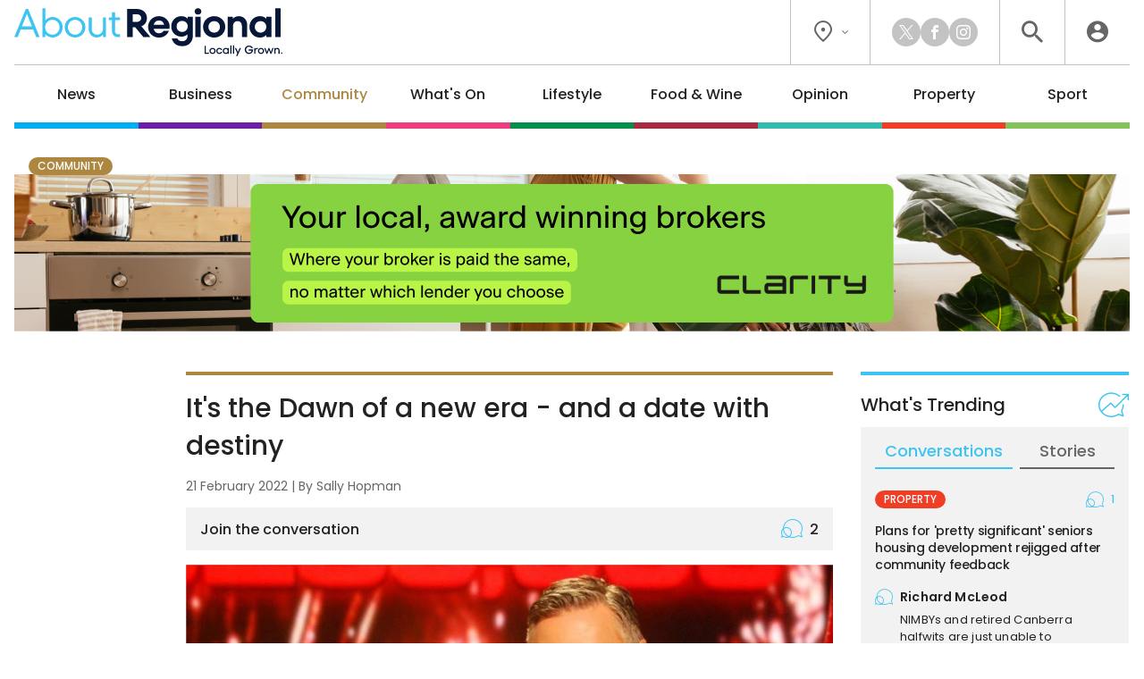

--- FILE ---
content_type: text/html; charset=UTF-8
request_url: https://aboutregional.com.au/its-the-dawn-of-a-new-era-and-a-date-with-destiny/
body_size: 20489
content:
<!DOCTYPE HTML>
<html lang="en"><head><meta charset="UTF-8"><meta content="width=device-width, initial-scale=1.0" name="viewport"><meta content="Region Group Pty Ltd" name="copyright"><meta content="https://aboutregional.com.au" name="url"><meta content="2026-01-18T03:17:36+00:00" name="generated_at"><meta content="About Regional" name="apple-mobile-web-app-title"><meta content="max-image-preview:large" name="robots"><meta content="Sally Hopman" name="author"><meta content="It's the Dawn of a new era - and a date with destiny | About Regional" property="og:title"><meta content="website" property="og:type"><meta content="https://aboutregional.com.au/its-the-dawn-of-a-new-era-and-a-date-with-destiny/392547/" property="og:url"><meta content="About Regional" property="og:site_name"><meta content="https://aboutregional.com.au/wp-content/uploads/sites/2/2022/02/dawn1.jpg" property="og:image"><meta content="1200" property="og:image:width"><meta content="630" property="og:image:height"><meta content="When Dawn Simpson won $250,000 on the TV quiz show, Who Wants to Be a Millionaire, she told host Eddie&hellip;" name="description"><meta content="When Dawn Simpson won $250,000 on the TV quiz show, Who Wants to Be a Millionaire, she told host Eddie&hellip;" property="og:description"><title>It's the Dawn of a new era - and a date with destiny | About Regional</title><link href="/favicon-96x96.png" rel="icon" sizes="96x96" type="image/png"><link href="/favicon.svg" rel="icon" type="image/svg+xml"><link href="/favicon.ico" rel="shortcut icon"><link href="/apple-touch-icon.png" rel="apple-touch-icon" sizes="180x180"><link href="/site.webmanifest" rel="manifest"><link href="https://aboutregional.com.au/wp-content/plugins/region/theme/style.css?ver=52e7187fe6204f8944a26a1471718349" media="all" rel="stylesheet"><meta name='robots' content='max-image-preview:large' />
	<style>img:is([sizes="auto" i], [sizes^="auto," i]) { contain-intrinsic-size: 3000px 1500px }</style>
	<script id="wpp-js" src="https://aboutregional.com.au/wp-content/plugins/wordpress-popular-posts/assets/js/wpp.min.js?ver=7.3.6" data-sampling="0" data-sampling-rate="100" data-api-url="https://aboutregional.com.au/wp-json/wordpress-popular-posts" data-post-id="392547" data-token="824c33742a" data-lang="0" data-debug="0"></script>
<script>
window._wpemojiSettings = {"baseUrl":"https:\/\/s.w.org\/images\/core\/emoji\/16.0.1\/72x72\/","ext":".png","svgUrl":"https:\/\/s.w.org\/images\/core\/emoji\/16.0.1\/svg\/","svgExt":".svg","source":{"concatemoji":"https:\/\/aboutregional.com.au\/wp-includes\/js\/wp-emoji-release.min.js?ver=6.8.3"}};
/*! This file is auto-generated */
!function(s,n){var o,i,e;function c(e){try{var t={supportTests:e,timestamp:(new Date).valueOf()};sessionStorage.setItem(o,JSON.stringify(t))}catch(e){}}function p(e,t,n){e.clearRect(0,0,e.canvas.width,e.canvas.height),e.fillText(t,0,0);var t=new Uint32Array(e.getImageData(0,0,e.canvas.width,e.canvas.height).data),a=(e.clearRect(0,0,e.canvas.width,e.canvas.height),e.fillText(n,0,0),new Uint32Array(e.getImageData(0,0,e.canvas.width,e.canvas.height).data));return t.every(function(e,t){return e===a[t]})}function u(e,t){e.clearRect(0,0,e.canvas.width,e.canvas.height),e.fillText(t,0,0);for(var n=e.getImageData(16,16,1,1),a=0;a<n.data.length;a++)if(0!==n.data[a])return!1;return!0}function f(e,t,n,a){switch(t){case"flag":return n(e,"\ud83c\udff3\ufe0f\u200d\u26a7\ufe0f","\ud83c\udff3\ufe0f\u200b\u26a7\ufe0f")?!1:!n(e,"\ud83c\udde8\ud83c\uddf6","\ud83c\udde8\u200b\ud83c\uddf6")&&!n(e,"\ud83c\udff4\udb40\udc67\udb40\udc62\udb40\udc65\udb40\udc6e\udb40\udc67\udb40\udc7f","\ud83c\udff4\u200b\udb40\udc67\u200b\udb40\udc62\u200b\udb40\udc65\u200b\udb40\udc6e\u200b\udb40\udc67\u200b\udb40\udc7f");case"emoji":return!a(e,"\ud83e\udedf")}return!1}function g(e,t,n,a){var r="undefined"!=typeof WorkerGlobalScope&&self instanceof WorkerGlobalScope?new OffscreenCanvas(300,150):s.createElement("canvas"),o=r.getContext("2d",{willReadFrequently:!0}),i=(o.textBaseline="top",o.font="600 32px Arial",{});return e.forEach(function(e){i[e]=t(o,e,n,a)}),i}function t(e){var t=s.createElement("script");t.src=e,t.defer=!0,s.head.appendChild(t)}"undefined"!=typeof Promise&&(o="wpEmojiSettingsSupports",i=["flag","emoji"],n.supports={everything:!0,everythingExceptFlag:!0},e=new Promise(function(e){s.addEventListener("DOMContentLoaded",e,{once:!0})}),new Promise(function(t){var n=function(){try{var e=JSON.parse(sessionStorage.getItem(o));if("object"==typeof e&&"number"==typeof e.timestamp&&(new Date).valueOf()<e.timestamp+604800&&"object"==typeof e.supportTests)return e.supportTests}catch(e){}return null}();if(!n){if("undefined"!=typeof Worker&&"undefined"!=typeof OffscreenCanvas&&"undefined"!=typeof URL&&URL.createObjectURL&&"undefined"!=typeof Blob)try{var e="postMessage("+g.toString()+"("+[JSON.stringify(i),f.toString(),p.toString(),u.toString()].join(",")+"));",a=new Blob([e],{type:"text/javascript"}),r=new Worker(URL.createObjectURL(a),{name:"wpTestEmojiSupports"});return void(r.onmessage=function(e){c(n=e.data),r.terminate(),t(n)})}catch(e){}c(n=g(i,f,p,u))}t(n)}).then(function(e){for(var t in e)n.supports[t]=e[t],n.supports.everything=n.supports.everything&&n.supports[t],"flag"!==t&&(n.supports.everythingExceptFlag=n.supports.everythingExceptFlag&&n.supports[t]);n.supports.everythingExceptFlag=n.supports.everythingExceptFlag&&!n.supports.flag,n.DOMReady=!1,n.readyCallback=function(){n.DOMReady=!0}}).then(function(){return e}).then(function(){var e;n.supports.everything||(n.readyCallback(),(e=n.source||{}).concatemoji?t(e.concatemoji):e.wpemoji&&e.twemoji&&(t(e.twemoji),t(e.wpemoji)))}))}((window,document),window._wpemojiSettings);
</script>
<style id='wp-emoji-styles-inline-css'>

	img.wp-smiley, img.emoji {
		display: inline !important;
		border: none !important;
		box-shadow: none !important;
		height: 1em !important;
		width: 1em !important;
		margin: 0 0.07em !important;
		vertical-align: -0.1em !important;
		background: none !important;
		padding: 0 !important;
	}
</style>
<link rel='stylesheet' id='wp-polls-css' href='https://aboutregional.com.au/wp-content/plugins/wp-polls/polls-css.css?ver=2.77.3' media='all' />
<style id='wp-polls-inline-css'>
.wp-polls .pollbar {
	margin: 1px;
	font-size: 6px;
	line-height: 8px;
	height: 8px;
	background-image: url('https://aboutregional.com.au/wp-content/plugins/wp-polls/images/default/pollbg.gif');
	border: 1px solid #c8c8c8;
}

</style>
<link rel='stylesheet' id='ep_general_styles-css' href='https://aboutregional.com.au/wp-content/plugins/elasticpress/dist/css/general-styles.css?ver=66295efe92a630617c00' media='all' />
<link rel='stylesheet' id='style-css-css' href='https://aboutregional.com.au/wp-content/themes/aboutregional/style.css?ver=cb7cade03ec73ae235c339aef3a0ea71' media='all' />
<script src="https://aboutregional.com.au/wp-includes/js/jquery/jquery.min.js?ver=3.7.1" id="jquery-core-js"></script>
<script src="https://aboutregional.com.au/wp-includes/js/jquery/jquery-migrate.min.js?ver=3.4.1" id="jquery-migrate-js"></script>
<link rel="https://api.w.org/" href="https://aboutregional.com.au/wp-json/" /><link rel="alternate" title="JSON" type="application/json" href="https://aboutregional.com.au/wp-json/wp/v2/posts/392547" /><link rel="EditURI" type="application/rsd+xml" title="RSD" href="https://aboutregional.com.au/xmlrpc.php?rsd" />
<meta name="generator" content="WordPress 6.8.3" />
<link rel="canonical" href="https://aboutregional.com.au/its-the-dawn-of-a-new-era-and-a-date-with-destiny/392547/" />
<link rel='shortlink' href='https://aboutregional.com.au/?p=392547' />
<link rel="alternate" title="oEmbed (JSON)" type="application/json+oembed" href="https://aboutregional.com.au/wp-json/oembed/1.0/embed?url=https%3A%2F%2Faboutregional.com.au%2Fits-the-dawn-of-a-new-era-and-a-date-with-destiny%2F392547%2F" />
<link rel="alternate" title="oEmbed (XML)" type="text/xml+oembed" href="https://aboutregional.com.au/wp-json/oembed/1.0/embed?url=https%3A%2F%2Faboutregional.com.au%2Fits-the-dawn-of-a-new-era-and-a-date-with-destiny%2F392547%2F&#038;format=xml" />
            <style id="wpp-loading-animation-styles">@-webkit-keyframes bgslide{from{background-position-x:0}to{background-position-x:-200%}}@keyframes bgslide{from{background-position-x:0}to{background-position-x:-200%}}.wpp-widget-block-placeholder,.wpp-shortcode-placeholder{margin:0 auto;width:60px;height:3px;background:#dd3737;background:linear-gradient(90deg,#dd3737 0%,#571313 10%,#dd3737 100%);background-size:200% auto;border-radius:3px;-webkit-animation:bgslide 1s infinite linear;animation:bgslide 1s infinite linear}</style>
            <script>ajaxurl = "https://aboutregional.com.au/wp-admin/admin-ajax.php";window.ajaxtarget = "https://aboutregional.com.au/wp-admin/admin-ajax.php";</script><!-- Google Tag Manager --><script>(function(w,d,s,l,i){w[l]=w[l]||[];w[l].push({"gtm.start":new Date().getTime(),event:"gtm.js"});var f=d.getElementsByTagName(s)[0],j=d.createElement(s),dl=l!="dataLayer"?"&l="+l:"";j.async=true;j.src="https://www.googletagmanager.com/gtm.js?id="+i+dl;f.parentNode.insertBefore(j,f);})(window,document,"script","dataLayer","GTM-5XQQVX8L");window.dataLayer = window.dataLayer || [];window.dataLayer.push({"event":"configuration","view_id":"392547","article_category":"community","view_type":"article","view_canonical":"https:\/\/aboutregional.com.au\/its-the-dawn-of-a-new-era-and-a-date-with-destiny\/392547\/","article_slug":"its-the-dawn-of-a-new-era-and-a-date-with-destiny","article_age":1426,"article_seo":false,"view_banner":"311","view_site":"2","ga4_stream":"G-83QDSWF69F","ga4_account":"G-H7CHJ4EEW3"});window.dataLayer.push({"event":"newArticleBoolean","article":392547,"category":"community","age":1426,"newArticle":"False"});</script><!-- End Google Tag Manager --><script async src="https://securepubads.g.doubleclick.net/tag/js/gpt.js"></script><script>window.googletag = window.googletag || {cmd: []}; googletag.cmd.push(function() { googletag.defineSlot("98851964/AR-Wide-Skyscraper", [160, 600], "article-sticky").addService(googletag.pubads()); googletag.defineSlot("98851964/AR-MREC-1", [300, 250], "sidebar-mrec-poll").addService(googletag.pubads()); googletag.defineSlot("98851964/AR-MREC-2", [300, 250], "related-bottom-mrec").addService(googletag.pubads()); googletag.defineSlot("98851964/AR-Leaderboard-1", [728, 90], "related-bottom-leaderboard").addService(googletag.pubads()); googletag.defineSlot("98851964/AR-MREC-3", [300, 250], "article-end-mrec").addService(googletag.pubads()); googletag.defineSlot("98851964/AR-Leaderboard-2", [728, 90], "article-end-leaderboard").addService(googletag.pubads()); googletag.defineSlot("98851964/AR-Leaderboard-3", [728, 90], "after-comments-leaderboard").addService(googletag.pubads()); googletag.pubads().enableLazyLoad({ fetchMarginPercent: 400, renderMarginPercent: 200, mobileScaling: 2.5 }); googletag.pubads().addEventListener("slotOnload", function(event) { document.getElementById(event.slot.getSlotElementId()).classList.add("loaded"); if (document.body.classList.contains("loaded-ads") === false) { document.body.classList.add("loaded-ads"); } }); googletag.enableServices(); });</script></head><body class="main-community wp-singular post-template-default single single-post postid-392547 single-format-standard wp-theme-aboutregional"><noscript><iframe height="0" src="https://www.googletagmanager.com/ns.html?id=GTM-5XQQVX8L" style="display:none;visibility:hidden" width="0"></iframe></noscript><header><div class="inner"><div class="top"><div class="logo"><a data-action="click" data-category="header" data-label="logo" href="https://aboutregional.com.au/" title="About Regional Home"><img alt="About Regional" height="80" src="https://aboutregional.com.au/wp-content/themes/aboutregional/images/logo-inline-tag.svg?0ef0a3" width="447"></a></div><div class="icons"><div class="location"><button class="dropdown"><i class="icon-flag"></i><i class="icon-chevron"></i></button><div class="box"><div class="wrapper"><a data-action="click" data-category="header" data-label="location-rc" href="https://region.com.au/" rel="noopener" target="_blank" title="Region Canberra">Region Canberra</a><a data-action="click" data-category="header" data-label="location-ri" href="https://regionillawarra.com.au/" rel="noopener" target="_blank" title="Region Illawarra">Region Illawarra</a><a data-action="click" data-category="header" data-label="location-rr" href="https://regionriverina.com.au/" rel="noopener" target="_blank" title="Region Riverina">Region Riverina</a><hr><a data-action="click" data-category="header" data-label="location-ar" href="https://aboutregional.com.au/" rel="noopener" target="_blank" title="About Regional">About Regional</a><a data-action="click" data-category="header" data-label="location-psn" href="https://psnews.com.au/" rel="noopener" target="_blank" title="PS News">PS News</a><a data-action="click" data-category="header" data-label="location-cyw" href="https://capeyorkweekly.com.au/" rel="noopener" target="_blank" title="Cape York Weekly">Cape York Weekly</a><a data-action="click" data-category="header" data-label="location-cn" href="https://regionmedia.com.cn/" rel="noopener" target="_blank" title="Region 中文版">Region 中文版</a><a data-action="click" data-category="header" data-label="location-tic" href="https://thisiscanberra.com/" rel="noopener" target="_blank" title="This is Canberra">This is Canberra</a></div></div></div><div class="socials"><a class="icon-x" data-action="click" data-category="header" data-label="social-x" href="https://x.com/aboutregional" rel="noopener" target="_blank" title="X"></a><a class="icon-facebook" data-action="click" data-category="header" data-label="social-facebook" href="https://www.facebook.com/AboutRegional" rel="noopener" target="_blank" title="Facebook"></a><a class="icon-instagram" data-action="click" data-category="header" data-label="social-instagram" href="https://www.instagram.com/aboutregional/" rel="noopener" target="_blank" title="Instagram"></a></div><div class="search"><button class="icon-search" title="Search the website"></button><div class="search-box"><form action="/" method="get"><input name="s" placeholder="search" required type="text"><button class="icon-search" type="submit"></button></form></div><div class="search-close"><button class="icon-close" type="submit"></button></div></div><div class="user"><a class="icon-user" data-action="click" data-category="header" data-label="profile-login" href="https://aboutregional.com.au/user/login/?redirect_to=https%3A%2F%2Faboutregional.com.au%2Fits-the-dawn-of-a-new-era-and-a-date-with-destiny%2F" rel="nofollow" title="Login to About Regional"></a></div></div></div><nav><ul><li class="news"><a href="https://aboutregional.com.au/category/news/">News</a><div class="sub-menu"><div class="inner no-gutter"><div class="wrapper"><div class="left"><div class="link"><a class="cat-pill news" href="https://aboutregional.com.au/category/news/">News</a><a class="view-all" href="https://aboutregional.com.au/category/news/">View All</a></div><div class="text"><p>Local news from the Capital region.</p></div><a class="sponsor" href="https://steampackethotelnelligen.com.au/" rel="nofollow noopener sponsored" target="_blank"><img alt src="https://aboutregional.com.au/wp-content/uploads/sites/2/2025/04/SPH_Sub-menu-Logo-1.png"><p>Jump on our free courtesy bus<br>From Broulee to Long Beach<br>(02) 6421 1092</p></a></div><div class="middle"><div class="title">Explore News</div><ul><li><a href="https://aboutregional.com.au/category/news/courts-crime/">Courts &amp; Crime</a></li><li><a href="https://aboutregional.com.au/category/news/politics/">Politics</a></li><li><a href="https://aboutregional.com.au/category/news/health-education/">Health &amp; Education</a></li></ul></div><div class="right"><div class="title">Latest</div><div class="articles"><div class="article news nav"><div class="preview"><div class="top"><a class="wrap" href="https://aboutregional.com.au/more-feedback-sought-as-queanbeyan-council-amends-proposed-road-maintenance-policy/495290/"><div><div><img alt="More feedback sought as Queanbeyan Council amends proposed road maintenance policy" height="189" loading="lazy" src="https://aboutregional.com.au/wp-content/uploads/sites/2/2024/04/2024-04-08-South-Coast-stock-13-360x189.jpg" width="360"></div></div></a><div><h2><a href="https://aboutregional.com.au/more-feedback-sought-as-queanbeyan-council-amends-proposed-road-maintenance-policy/495290/">More feedback sought as Queanbeyan Council amends proposed road maintenance policy</a></h2><span class="author">By <a href="https://aboutregional.com.au/author/csams/">Claire Sams</a></span></div></div></div></div><div class="article news nav"><div class="preview"><div class="top"><a class="wrap" href="https://aboutregional.com.au/campers-told-to-move-to-higher-ground-as-more-rain-lashes-the-coast/496485/"><div><div><img alt="Campers told to move to higher ground as more rain lashes the coast" height="189" loading="lazy" src="https://aboutregional.com.au/wp-content/uploads/sites/2/2026/01/nsw-ses-bega-unit-rain-damage-e1768540670392-360x189.jpg" width="360"></div></div></a><div><h2><a href="https://aboutregional.com.au/campers-told-to-move-to-higher-ground-as-more-rain-lashes-the-coast/496485/">Campers told to move to higher ground as more rain lashes the coast</a></h2><span class="author">By <a href="https://aboutregional.com.au/author/claire_fenwicke/">Claire Fenwicke</a></span></div></div></div></div><div class="article news nav"><div class="preview"><div class="top"><a class="wrap" href="https://aboutregional.com.au/millions-of-under-16s-social-media-accounts-closed-since-ban-came-into-effect/496475/"><div><div><img alt="Millions of under 16s social media accounts closed since ban came into effect" height="189" loading="lazy" src="https://aboutregional.com.au/wp-content/uploads/sites/2/2025/12/2025-12-10-Social-media-apps-1-360x189.jpg" width="360"></div></div></a><div><h2><a href="https://aboutregional.com.au/millions-of-under-16s-social-media-accounts-closed-since-ban-came-into-effect/496475/">Millions of under 16s social media accounts closed since ban came into effect</a></h2><span class="author">By <a href="https://aboutregional.com.au/author/cjohnson/">Chris Johnson</a></span></div></div></div></div></div></div></div></div></div></li><li class="business"><a href="https://aboutregional.com.au/category/business/">Business</a><div class="sub-menu"><div class="inner no-gutter"><div class="wrapper"><div class="left"><div class="link"><a class="cat-pill business" href="https://aboutregional.com.au/category/business/">Business</a><a class="view-all" href="https://aboutregional.com.au/category/business/">View All</a></div><div class="text"><p>Business and technology stories from the Capital region.</p></div><a class="sponsor" href="https://southjerra.com.au/" rel="nofollow noopener sponsored" target="_blank"><img alt src="https://aboutregional.com.au/wp-content/uploads/sites/2/2024/03/vbc-sthjerra-submenu-logo-v2.png"><p>Discover an unmatched lifestyle<br>Land now selling<br>Find out more</p></a></div><div class="middle"><div class="title">Explore Business</div><ul><li><a href="https://aboutregional.com.au/category/business/local-leaders/">Local Leaders</a></li><li><a href="https://aboutregional.com.au/category/business/tourism/">Tourism</a></li><li><a href="https://aboutregional.com.au/category/business/small-business/">Small Business</a></li></ul></div><div class="right"><div class="title">Latest</div><div class="articles"><div class="article business nav"><div class="preview"><div class="top"><a class="wrap" href="https://aboutregional.com.au/atos-broader-definition-of-professional-services-driving-up-tax-bills-for-unsuspecting-firms/496100/"><div><div><img alt="ATO’s broader definition of professional services driving up tax bills for unsuspecting firms" height="189" loading="lazy" src="https://aboutregional.com.au/wp-content/uploads/sites/2/2025/05/male-and-female-engineers-work-together-in-an-elec-2025-01-08-11-38-21-utc-scaled-360x189.jpg" width="360"></div></div></a><div><h2><a href="https://aboutregional.com.au/atos-broader-definition-of-professional-services-driving-up-tax-bills-for-unsuspecting-firms/496100/">ATO’s broader definition of professional services driving up tax bills for unsuspecting firms</a></h2><span class="author">By <a href="https://aboutregional.com.au/author/rsm-australia/">RSM Australia</a></span></div></div></div></div><div class="article business nav"><div class="preview"><div class="top"><a class="wrap" href="https://aboutregional.com.au/harden-business-bounces-back-after-devastating-hailstorm/496153/"><div><div><img alt="Harden business bounces back after devastating hailstorm" height="189" loading="lazy" src="https://aboutregional.com.au/wp-content/uploads/sites/2/2026/01/gym-360x189.jpg" width="360"></div></div></a><div><h2><a href="https://aboutregional.com.au/harden-business-bounces-back-after-devastating-hailstorm/496153/">Harden business bounces back after devastating hailstorm</a></h2></div></div></div></div><div class="article business nav"><div class="preview"><div class="top"><a class="wrap" href="https://aboutregional.com.au/florists-move-from-lonsdale-street-staple-to-nurturing-country-town-roots-and-growing-online/496066/"><div><div><img alt="Florist's move from Lonsdale Street staple to nurturing country-town roots and growing online" height="189" loading="lazy" src="https://aboutregional.com.au/wp-content/uploads/sites/2/2026/01/Loulou-Moxom-360x189.jpg" width="360"></div></div></a><div><h2><a href="https://aboutregional.com.au/florists-move-from-lonsdale-street-staple-to-nurturing-country-town-roots-and-growing-online/496066/">Florist's move from Lonsdale Street staple to nurturing country-town roots and growing online</a></h2><span class="author">By <a href="https://aboutregional.com.au/author/claire_fenwicke/">Claire Fenwicke</a></span></div></div></div></div></div></div></div></div></div></li><li class="community"><a href="https://aboutregional.com.au/category/community/">Community</a><div class="sub-menu"><div class="inner no-gutter"><div class="wrapper"><div class="left"><div class="link"><a class="cat-pill community" href="https://aboutregional.com.au/category/community/">Community</a><a class="view-all" href="https://aboutregional.com.au/category/community/">View All</a></div><div class="text"><p>The stories behind the people and places that make the Capital region home.</p></div><a class="sponsor" href="https://www.tamankuda.com.au/" rel="nofollow noopener sponsored" target="_blank"><img alt src="https://aboutregional.com.au/wp-content/uploads/sites/2/2025/08/TKC_Category-Banner_Logo.png"><p>Love horses but not ready to go solo? Learn to care for your horse while stepping up your riding skills.</p></a></div><div class="middle"><div class="title">Explore Community</div><ul><li><a href="https://aboutregional.com.au/category/community/people-places/">People &amp; Places</a></li><li><a href="https://aboutregional.com.au/category/community/arts-culture/">Arts &amp; Culture</a></li><li><a href="https://aboutregional.com.au/category/community/history/">History</a></li><li><a href="https://aboutregional.com.au/category/community/obituaries/">Obituaries</a></li><li><a href="https://aboutregional.com.au/category/community/best-in/">Best in Region</a></li></ul></div><div class="right"><div class="title">Latest</div><div class="articles"><div class="article community nav"><div class="preview"><div class="top"><a class="wrap" href="https://aboutregional.com.au/griffiths-legendary-hermit-and-his-problems-with-women/496089/"><div><div><img alt="Griffith’s legendary hermit and his problems with women" height="189" loading="lazy" src="https://aboutregional.com.au/wp-content/uploads/sites/2/2025/12/IMG-2966-scaled-360x189.jpg" width="360"></div></div></a><div><h2><a href="https://aboutregional.com.au/griffiths-legendary-hermit-and-his-problems-with-women/496089/">Griffith’s legendary hermit and his problems with women</a></h2><span class="author">By <a href="https://aboutregional.com.au/author/ojacques/">Oliver Jacques</a></span></div></div></div></div><div class="article community nav"><div class="preview"><div class="top"><a class="wrap" href="https://aboutregional.com.au/the-moruya-sleuths-who-dredge-up-the-past-for-your-pleasure/496164/"><div><div><img alt="The Moruya sleuths who dredge up the past for your pleasure" height="189" loading="lazy" src="https://aboutregional.com.au/wp-content/uploads/sites/2/2026/01/Wendy-Simes-Moruya-Historical-Society-360x189.png" width="360"></div></div></a><div><h2><a href="https://aboutregional.com.au/the-moruya-sleuths-who-dredge-up-the-past-for-your-pleasure/496164/">The Moruya sleuths who dredge up the past for your pleasure</a></h2><span class="author">By <a href="https://aboutregional.com.au/author/tconway/">Tenele Conway</a></span></div></div></div></div><div class="article community nav"><div class="preview"><div class="top"><a class="wrap" href="https://aboutregional.com.au/from-gundagai-to-the-nation-mick-veitch-takes-the-helm-at-agrifutures/496337/"><div><div><img alt="From Gundagai to the nation: Mick Veitch takes the helm at AgriFutures" height="189" loading="lazy" src="https://aboutregional.com.au/wp-content/uploads/sites/2/2026/01/mickveitch-360x189.jpg" width="360"></div></div></a><div><h2><a href="https://aboutregional.com.au/from-gundagai-to-the-nation-mick-veitch-takes-the-helm-at-agrifutures/496337/">From Gundagai to the nation: Mick Veitch takes the helm at AgriFutures</a></h2><span class="author">By <a href="https://aboutregional.com.au/author/emason/">Edwina Mason</a></span></div></div></div></div></div></div></div></div></div></li><li class="whats-on"><a href="https://aboutregional.com.au/category/whats-on/">What's On</a><div class="sub-menu"><div class="inner no-gutter"><div class="wrapper"><div class="left"><div class="link"><a class="cat-pill whats-on" href="https://aboutregional.com.au/category/whats-on/">What's On</a><a class="view-all" href="https://aboutregional.com.au/category/whats-on/">View All</a></div><div class="text"><p>What’s happening around the Capital region.</p></div><a class="sponsor" href="https://www.yarrahyass.com.au/selling-now/?utm_source=region&utm_medium=category&utm_campaign=sellingnow&utm_id=2024&utm_content=banner" rel="nofollow noopener sponsored" target="_blank"><img alt src="https://aboutregional.com.au/wp-content/uploads/sites/2/2025/09/WMD_Category-Banner_Logo.png"><p>A community to live, grow and play.<br>House and land packages selling now</p></a></div><div class="middle"><div class="title">Explore What's On</div><ul><li><a href="https://aboutregional.com.au/category/whats-on/events/">Events</a></li><li><a href="https://aboutregional.com.au/category/whats-on/live-music/">Live Music</a></li><li><a href="https://aboutregional.com.au/category/whats-on/family-kids/">Family &amp; Kids</a></li></ul></div><div class="right"><div class="title">Latest</div><div class="articles"><div class="article whats-on nav"><div class="preview"><div class="top"><a class="wrap" href="https://aboutregional.com.au/things-to-do-in-the-regions-this-week-16-22-january/495684/"><div><div><img alt="Things to do in the regions this week (16 - 22 January)" height="189" loading="lazy" src="https://aboutregional.com.au/wp-content/uploads/sites/2/2026/01/DSC07395-Enhanced-NR-250118_Blues_Fest_EF-1024x683-1-360x189.jpg" width="360"></div></div></a><div><h2><a href="https://aboutregional.com.au/things-to-do-in-the-regions-this-week-16-22-january/495684/">Things to do in the regions this week (16 - 22 January)</a></h2><span class="author">By <a href="https://aboutregional.com.au/author/john_murtagh/">John Murtagh</a></span></div></div></div></div><div class="article whats-on nav"><div class="preview"><div class="top"><a class="wrap" href="https://aboutregional.com.au/blues-in-the-high-country-thredbos-summer-tradition-continues/496247/"><div><div><img alt="Blues in the High Country: Thredbo’s summer tradition continues" height="189" loading="lazy" src="https://aboutregional.com.au/wp-content/uploads/sites/2/2026/01/thredbobluesfestival-edited-360x189.jpg" width="360"></div></div></a><div><h2><a href="https://aboutregional.com.au/blues-in-the-high-country-thredbos-summer-tradition-continues/496247/">Blues in the High Country: Thredbo’s summer tradition continues</a></h2><span class="author">By <a href="https://aboutregional.com.au/author/emason/">Edwina Mason</a></span></div></div></div></div><div class="article lifestyle nav"><div class="preview"><div class="top"><a class="wrap" href="https://aboutregional.com.au/political-cartoons-bring-flippancy-to-the-museum-of-australian-democracy-at-old-parliament-house/496076/"><div><div><img alt="Political cartoons bring flippancy to the Museum of Australian Democracy at Old Parliament House" height="189" loading="lazy" src="https://aboutregional.com.au/wp-content/uploads/sites/2/2025/12/01-06-Greens_Mark-Knight_Herald-Sun_8th-May-2025-copy-360x189.jpg" width="360"></div></div></a><div><h2><a href="https://aboutregional.com.au/political-cartoons-bring-flippancy-to-the-museum-of-australian-democracy-at-old-parliament-house/496076/">Political cartoons bring flippancy to the Museum of Australian Democracy at Old Parliament House</a></h2><span class="author">By <a href="https://aboutregional.com.au/author/sgrishin/">Sasha Grishin</a></span></div></div></div></div></div></div></div></div></div></li><li class="lifestyle"><a href="https://aboutregional.com.au/category/lifestyle/">Lifestyle</a><div class="sub-menu"><div class="inner no-gutter"><div class="wrapper"><div class="left"><div class="link"><a class="cat-pill lifestyle" href="https://aboutregional.com.au/category/lifestyle/">Lifestyle</a><a class="view-all" href="https://aboutregional.com.au/category/lifestyle/">View All</a></div><div class="text"><p>The people, places, pets and passions that give our region life.</p></div><a class="sponsor" href="https://www.ethosbelconnen.com.au/" rel="nofollow noopener sponsored" target="_blank"><img alt src="https://aboutregional.com.au/wp-content/uploads/sites/2/2025/10/PSD_Category-Banner_Logo-1.png"><p>Ready to downsize your home but not your lifestyle?<br>North facing lakefront apartments.<br>Enquire now.</p></a></div><div class="middle"><div class="title">Explore Lifestyle</div><ul><li><a href="https://aboutregional.com.au/category/lifestyle/arts-entertainment/">Arts &amp; Entertainment</a></li><li><a href="https://aboutregional.com.au/category/lifestyle/fitness-wellbeing/">Fitness &amp; Wellbeing</a></li><li><a href="https://aboutregional.com.au/category/lifestyle/home-garden/">Home &amp; Garden</a></li><li><a href="https://aboutregional.com.au/category/lifestyle/travel/">Travel</a></li><li><a href="https://aboutregional.com.au/category/lifestyle/movies/">Movies</a></li><li><a href="https://aboutregional.com.au/category/lifestyle/motoring/">Motoring</a></li><li><a href="https://aboutregional.com.au/category/lifestyle/pets/">Pets</a></li><li><a href="https://aboutregional.com.au/category/lifestyle/outdoors/">Outdoors</a></li></ul></div><div class="right"><div class="title">Latest</div><div class="articles"><div class="article lifestyle nav"><div class="preview"><div class="top"><a class="wrap" href="https://aboutregional.com.au/alexa-make-me-hot-what-canberras-ai-spray-tan-studio-is-really-like/495994/"><div><div><img alt="'Alexa, make me hot': What Canberra’s AI spray tan studio is really like" height="189" loading="lazy" src="https://aboutregional.com.au/wp-content/uploads/sites/2/2025/12/IMG_0269-scaled-e1766794860875-360x189.jpg" width="360"></div></div></a><div><h2><a href="https://aboutregional.com.au/alexa-make-me-hot-what-canberras-ai-spray-tan-studio-is-really-like/495994/">'Alexa, make me hot': What Canberra’s AI spray tan studio is really like</a></h2><span class="author">By <a href="https://aboutregional.com.au/author/bwinchester/">Briony Winchester</a></span></div></div></div></div><div class="article lifestyle nav"><div class="preview"><div class="top"><a class="wrap" href="https://aboutregional.com.au/only-first-world-problems-left-in-the-kia-sportage/496045/"><div><div><img alt="Only first-world problems are left in the Kia Sportage" height="189" loading="lazy" src="https://aboutregional.com.au/wp-content/uploads/sites/2/2025/12/IMG_5572-scaled-360x189.jpg" width="360"></div></div></a><div><h2><a href="https://aboutregional.com.au/only-first-world-problems-left-in-the-kia-sportage/496045/">Only first-world problems are left in the Kia Sportage</a></h2><span class="author">By <a href="https://aboutregional.com.au/author/james_coleman/">James Coleman</a></span></div></div></div></div><div class="article lifestyle nav"><div class="preview"><div class="top"><a class="wrap" href="https://aboutregional.com.au/could-this-be-the-worlds-most-instagramable-city/495927/"><div><div><img alt="Could this be the world's most Instagramable city?" height="189" loading="lazy" src="https://aboutregional.com.au/wp-content/uploads/sites/2/2025/10/IMG_4442-360x189.jpg" width="360"></div></div></a><div><h2><a href="https://aboutregional.com.au/could-this-be-the-worlds-most-instagramable-city/495927/">Could this be the world's most Instagramable city?</a></h2><span class="author">By <a href="https://aboutregional.com.au/author/kim_treasure/">Kim Treasure</a></span></div></div></div></div></div></div></div></div></div></li><li class="food-wine"><a href="https://aboutregional.com.au/category/food-wine/">Food &amp; Wine</a><div class="sub-menu"><div class="inner no-gutter"><div class="wrapper"><div class="left"><div class="link"><a class="cat-pill food-wine" href="https://aboutregional.com.au/category/food-wine/">Food &amp; Wine</a><a class="view-all" href="https://aboutregional.com.au/category/food-wine/">View All</a></div><div class="text"><p>Where to eat, what to drink in the Capital region.</p></div><a class="sponsor" href="https://velocityconveyancing.com.au/" rel="nofollow noopener sponsored" target="_blank"><img alt src="https://aboutregional.com.au/wp-content/uploads/sites/2/2025/05/Velocity_Sub-menu-Logo-1.png"><p>Quality advice and service in residential conveyancing<br>Book appointment now</p></a></div><div class="middle"><div class="title">Explore Food &amp; Wine</div><ul><li><a href="https://aboutregional.com.au/category/food-wine/five-minutes-with/">Five minutes with</a></li><li><a href="https://aboutregional.com.au/category/food-wine/hot-in-the-city/">Hot in the City</a></li><li><a href="https://aboutregional.com.au/category/food-wine/meet-the-makers/">Meet the Makers</a></li></ul></div><div class="right"><div class="title">Latest</div><div class="articles"><div class="article food-wine nav"><div class="preview"><div class="top"><a class="wrap" href="https://aboutregional.com.au/murrumbateman-is-having-a-food-and-wine-moment-so-here-are-some-top-spots-to-try/495963/"><div><div><img alt="Murrumbateman is having a food and wine moment, so here are some top spots to try" height="189" loading="lazy" src="https://aboutregional.com.au/wp-content/uploads/sites/2/2025/03/DOMA_pewpewstudio_250321_-359_LR-360x189.jpg" width="360"></div></div></a><div><h2><a href="https://aboutregional.com.au/murrumbateman-is-having-a-food-and-wine-moment-so-here-are-some-top-spots-to-try/495963/">Murrumbateman is having a food and wine moment, so here are some top spots to try</a></h2><span class="author">By <a href="https://aboutregional.com.au/author/tconway/">Tenele Conway</a></span></div></div></div></div><div class="article food-wine nav"><div class="preview"><div class="top"><a class="wrap" href="https://aboutregional.com.au/the-secret-victorian-era-train-tunnels-that-this-mushroom-farmer-calls-his-narnia/495068/"><div><div><img alt="The secret Victorian-era train tunnels that this mushroom farmer calls his Narnia" height="189" loading="lazy" src="https://aboutregional.com.au/wp-content/uploads/sites/2/2025/12/491830177_1168083318451485_3469257330818291801_n-360x189.jpg" width="360"></div></div></a><div><h2><a href="https://aboutregional.com.au/the-secret-victorian-era-train-tunnels-that-this-mushroom-farmer-calls-his-narnia/495068/">The secret Victorian-era train tunnels that this mushroom farmer calls his Narnia</a></h2><span class="author">By <a href="https://aboutregional.com.au/author/tconway/">Tenele Conway</a></span></div></div></div></div><div class="article food-wine nav"><div class="preview"><div class="top"><a class="wrap" href="https://aboutregional.com.au/harvest-riverina-festival-to-return-in-2026-for-bigger-and-better-second-year/495181/"><div><div><img alt="Harvest Riverina Festival to return in 2026 for bigger and better second year" height="189" loading="lazy" src="https://aboutregional.com.au/wp-content/uploads/sites/2/2025/03/Happy-Wombat-Hazelnuts-Batlow-Tumbarumba-Growers-Group-1-360x189.jpg" width="360"></div></div></a><div><h2><a href="https://aboutregional.com.au/harvest-riverina-festival-to-return-in-2026-for-bigger-and-better-second-year/495181/">Harvest Riverina Festival to return in 2026 for bigger and better second year</a></h2><span class="author">By <a href="https://aboutregional.com.au/author/lridge/">Lucy Ridge</a></span></div></div></div></div></div></div></div></div></div></li><li class="opinion"><a href="https://aboutregional.com.au/category/opinion/">Opinion</a><div class="sub-menu"><div class="inner no-gutter"><div class="wrapper"><div class="left"><div class="link"><a class="cat-pill opinion" href="https://aboutregional.com.au/category/opinion/">Opinion</a><a class="view-all" href="https://aboutregional.com.au/category/opinion/">View All</a></div><div class="text"><p>Thought-provoking pieces written by regional writers and community leaders.</p></div><a class="sponsor" href="https://www.tamankuda.com.au/" rel="nofollow noopener sponsored" target="_blank"><img alt src="https://aboutregional.com.au/wp-content/uploads/sites/2/2025/08/TKC_Category-Banner_Logo.png"><p>Love horses but not ready to go solo? Learn to care for your horse while stepping up your riding skills.</p></a></div><div class="middle"><div class="title">Explore Opinion</div><ul><li><a href="https://aboutregional.com.au/category/opinion/chris-roe/">Chris Roe</a></li><li><a href="https://aboutregional.com.au/category/opinion/sally-hopman/">Sally Hopman</a></li><li><a href="https://aboutregional.com.au/category/opinion/genevieve-jacobs/">Genevieve Jacobs</a></li><li><a href="https://aboutregional.com.au/category/opinion/kim-treasure/">Kim Treasure</a></li></ul></div><div class="right"><div class="title">Latest</div><div class="articles"><div class="article sport nav"><div class="preview"><div class="top"><a class="wrap" href="https://aboutregional.com.au/plenty-of-balls-in-the-air-for-canberra-sport-amid-campaigns-for-a-league-nbl-big-bash-and-a-new-stadium/496084/"><div><div><img alt="Plenty of balls in the air for Canberra sport amid campaigns for A-League, NBL, Big Bash, and a new stadium" height="189" loading="lazy" src="https://aboutregional.com.au/wp-content/uploads/sites/2/2024/02/419687955_18408050236005925_4761568565196006308_n-360x189.jpg" width="360"></div></div></a><div><h2><a href="https://aboutregional.com.au/plenty-of-balls-in-the-air-for-canberra-sport-amid-campaigns-for-a-league-nbl-big-bash-and-a-new-stadium/496084/">Plenty of balls in the air for Canberra sport amid campaigns for A-League, NBL, Big Bash, and a new stadium</a></h2><span class="author">By <a href="https://aboutregional.com.au/author/tgavel/">Tim Gavel</a></span></div></div></div></div><div class="article opinion nav"><div class="preview"><div class="top"><a class="wrap" href="https://aboutregional.com.au/want-to-boost-australias-birth-rate-abolish-hecs/495971/"><div><div><img alt="Want to boost Australia's birth rate? Abolish HECS" height="189" loading="lazy" src="https://aboutregional.com.au/wp-content/uploads/sites/2/2026/01/iStock-1184225742-360x189.jpg" width="360"></div></div></a><div><h2><a href="https://aboutregional.com.au/want-to-boost-australias-birth-rate-abolish-hecs/495971/">Want to boost Australia's birth rate? Abolish HECS</a></h2><span class="author">By <a href="https://aboutregional.com.au/author/zoecartwright/">Zoe Cartwright</a></span></div></div></div></div><div class="article opinion nav"><div class="preview"><div class="top"><a class="wrap" href="https://aboutregional.com.au/why-a-royal-commission-into-the-bondi-attack-would-be-a-colossal-waste-of-taxpayers-money/495629/"><div><div><img alt="Why a royal commission into the Bondi attack would be a colossal waste of taxpayers' money" height="189" loading="lazy" src="https://aboutregional.com.au/wp-content/uploads/sites/2/2025/04/2025-04-30-PM-Anthony-Albanese-4-360x189.jpg" width="360"></div></div></a><div><h2><a href="https://aboutregional.com.au/why-a-royal-commission-into-the-bondi-attack-would-be-a-colossal-waste-of-taxpayers-money/495629/">Why a royal commission into the Bondi attack would be a colossal waste of taxpayers' money</a></h2><span class="author">By <a href="https://aboutregional.com.au/author/ojacques/">Oliver Jacques</a></span></div></div></div></div></div></div></div></div></div></li><li class="property"><a href="https://aboutregional.com.au/category/property/">Property</a><div class="sub-menu"><div class="inner no-gutter"><div class="wrapper"><div class="left"><div class="link"><a class="cat-pill property" href="https://aboutregional.com.au/category/property/">Property</a><a class="view-all" href="https://aboutregional.com.au/category/property/">View All</a></div><div class="text"><p>Your one-stop destination for the latest regional property and real estate news.</p></div><a class="sponsor" href="https://zango.com.au/sale/" rel="nofollow noopener sponsored" target="_blank"><img alt src="https://aboutregional.com.au/wp-content/uploads/sites/2/2025/07/ZAN_52136_RiotACT_Homepage_Takeover_Logo_200x90px-01-3.png"><p>Ready to hop on your bike and move to Canberra? Let's go find your new place.</p></a></div><div class="middle"><div class="title">Explore Property</div><ul><li><a href="https://aboutregional.com.au/category/property/featured-properties/">Featured Properties</a></li><li><a href="https://aboutregional.com.au/category/property/new-developments/">New Developments</a></li><li><a href="https://aboutregional.com.au/category/property/planning/">Planning</a></li></ul></div><div class="right"><div class="title">Latest</div><div class="articles"><div class="article property nav"><div class="preview"><div class="top"><a class="wrap" href="https://aboutregional.com.au/storybook-cottage-embodies-the-best-of-gundaroo-village-living/496460/"><div><div><img alt="Storybook cottage embodies the best of Gundaroo village living" height="189" loading="lazy" src="https://aboutregional.com.au/wp-content/uploads/sites/2/2026/01/81-morning-street-gundaroo-26-scaled-360x189.jpg" width="360"></div></div></a><div><h2><a href="https://aboutregional.com.au/storybook-cottage-embodies-the-best-of-gundaroo-village-living/496460/">Storybook cottage embodies the best of Gundaroo village living</a></h2><span class="author">By <a href="https://aboutregional.com.au/author/mkenyon/">Morgan Kenyon</a></span></div></div></div></div><div class="article property nav"><div class="preview"><div class="top"><a class="wrap" href="https://aboutregional.com.au/new-narooma-townhouses-plan-to-combine-surf-sun-and-sand/496234/"><div><div><img alt="New Narooma townhouses plan to combine surf, sun and sand" height="189" loading="lazy" src="https://aboutregional.com.au/wp-content/uploads/sites/2/2026/01/02-PRC24-001_EXT_AERIAL-360x189.jpg" width="360"></div></div></a><div><h2><a href="https://aboutregional.com.au/new-narooma-townhouses-plan-to-combine-surf-sun-and-sand/496234/">New Narooma townhouses plan to combine surf, sun and sand</a></h2><span class="author">By <a href="https://aboutregional.com.au/author/john_murtagh/">John Murtagh</a></span></div></div></div></div><div class="article property nav"><div class="preview"><div class="top"><a class="wrap" href="https://aboutregional.com.au/plans-for-pretty-significant-seniors-housing-development-rejigged-after-community-feedback/495437/"><div><div><img alt="Plans for 'pretty significant' seniors housing development rejigged after community feedback" height="189" loading="lazy" src="https://aboutregional.com.au/wp-content/uploads/sites/2/2025/08/SiteContextPlan_A3-min-scaled-360x189.jpg" width="360"></div></div></a><div><h2><a href="https://aboutregional.com.au/plans-for-pretty-significant-seniors-housing-development-rejigged-after-community-feedback/495437/">Plans for 'pretty significant' seniors housing development rejigged after community feedback</a></h2><span class="author">By <a href="https://aboutregional.com.au/author/csams/">Claire Sams</a></span></div></div></div></div></div></div></div></div></div></li><li class="sport"><a href="https://aboutregional.com.au/category/sport/">Sport</a><div class="sub-menu"><div class="inner no-gutter"><div class="wrapper"><div class="left"><div class="link"><a class="cat-pill sport" href="https://aboutregional.com.au/category/sport/">Sport</a><a class="view-all" href="https://aboutregional.com.au/category/sport/">View All</a></div><div class="text"><p>Sporting news from around the region.</p></div><a class="sponsor" href="https://steampackethotelnelligen.com.au/" rel="nofollow noopener sponsored" target="_blank"><img alt src="https://aboutregional.com.au/wp-content/uploads/sites/2/2025/04/SPH_Sub-menu-Logo-1.png"><p>Jump on our free courtesy bus<br>From Broulee to Long Beach<br>(02) 6421 1092</p></a></div><div class="middle"><div class="title">Explore Sport</div><ul><li><a href="https://aboutregional.com.au/category/sport/rugby-league/">Rugby League</a></li><li><a href="https://aboutregional.com.au/category/sport/rugby-union/">Rugby Union</a></li><li><a href="https://aboutregional.com.au/category/sport/afl/">AFL</a></li><li><a href="https://aboutregional.com.au/category/sport/junior-sport/">Junior Sport</a></li></ul></div><div class="right"><div class="title">Latest</div><div class="articles"><div class="article sport nav"><div class="preview"><div class="top"><a class="wrap" href="https://aboutregional.com.au/plenty-of-balls-in-the-air-for-canberra-sport-amid-campaigns-for-a-league-nbl-big-bash-and-a-new-stadium/496084/"><div><div><img alt="Plenty of balls in the air for Canberra sport amid campaigns for A-League, NBL, Big Bash, and a new stadium" height="189" loading="lazy" src="https://aboutregional.com.au/wp-content/uploads/sites/2/2024/02/419687955_18408050236005925_4761568565196006308_n-360x189.jpg" width="360"></div></div></a><div><h2><a href="https://aboutregional.com.au/plenty-of-balls-in-the-air-for-canberra-sport-amid-campaigns-for-a-league-nbl-big-bash-and-a-new-stadium/496084/">Plenty of balls in the air for Canberra sport amid campaigns for A-League, NBL, Big Bash, and a new stadium</a></h2><span class="author">By <a href="https://aboutregional.com.au/author/tgavel/">Tim Gavel</a></span></div></div></div></div><div class="article news nav"><div class="preview"><div class="top"><a class="wrap" href="https://aboutregional.com.au/new-plans-for-booking-a-sports-ground-in-queanbeyan-out-on-exhibition/492610/"><div><div><img alt="New plans for booking a sports ground in Queanbeyan out on exhibition" height="189" loading="lazy" src="https://aboutregional.com.au/wp-content/uploads/sites/2/2025/03/2025-03-13-Sth-Jerra-community-facilities-15-360x189.jpg" width="360"></div></div></a><div><h2><a href="https://aboutregional.com.au/new-plans-for-booking-a-sports-ground-in-queanbeyan-out-on-exhibition/492610/">New plans for booking a sports ground in Queanbeyan out on exhibition</a></h2><span class="author">By <a href="https://aboutregional.com.au/author/csams/">Claire Sams</a></span></div></div></div></div><div class="article sport nav"><div class="preview"><div class="top"><a class="wrap" href="https://aboutregional.com.au/jims-journey-from-goulburn-to-the-inner-sanctum-of-the-scg/493598/"><div><div><img alt="Jim’s journey from Goulburn to the inner sanctum of the SCG" height="189" loading="lazy" src="https://aboutregional.com.au/wp-content/uploads/sites/2/2025/12/Jim-Robson-360x189.jpeg" width="360"></div></div></a><div><h2><a href="https://aboutregional.com.au/jims-journey-from-goulburn-to-the-inner-sanctum-of-the-scg/493598/">Jim’s journey from Goulburn to the inner sanctum of the SCG</a></h2><span class="author">By <a href="https://aboutregional.com.au/author/johnthistleton/">John Thistleton</a></span></div></div></div></div></div></div></div></div></div></li></ul></nav></div></header><script>window.dataLayer.push({"bannerTitle":"311","event":"pageOpens"})</script><div class="inner banner-311" id="banner"><section class="bg-only"><div class="background mobile" style="background-image: url(https://aboutregional.com.au/wp-content/uploads/sites/2/2025/10/Banner-Mobile-1.png)"></div><div class="background desktop" style="background-image: url(https://aboutregional.com.au/wp-content/uploads/sites/2/2025/10/Banner-Desktop-1.png)"></div><div class="wrapper"><a class="cat-pill community" href="https://aboutregional.com.au/category/community/">Community</a></div><a data-action="click" data-category="banner" data-label="311" href="https://www.clarityfinancial.com.au/mortgage-broker-canberra/" rel="nofollow noopener" target="_blank"></a></section></div><main class="article"><div class="inner columns"><section class="skyscraper"><div class="ad-container" id="article-sticky" style="width:160px;height:600px"><script>googletag.cmd.push(function() { googletag.display('article-sticky') });</script></div></section><section class="content with-left community" itemscope itemtype="http://schema.org/Article"><span class="meta"><span itemprop="publisher" itemscope itemtype="http://schema.org/Organization"><meta content="About Regional" itemprop="name"><meta content="https://aboutregional.com.au" itemprop="url"><span itemprop="logo" itemscope itemtype="http://schema.org/ImageObject"><meta content itemprop="url"></span></span><link href="https://aboutregional.com.au/its-the-dawn-of-a-new-era-and-a-date-with-destiny/392547/" itemprop="mainEntityOfPage"><span itemprop="dateModified">21 February 2022</span><span itemprop="author" itemscope itemtype="http://schema.org/Person"><meta content="Sally Hopman" itemprop="name"><meta content="https://aboutregional.com.au/wp-content/uploads/avatars/8c6b2336c45719eb2088e0184dedc05c_1626912428.jpg" itemprop="image"></span><span class="meta" itemprop="interactionStatistic" itemscope itemtype="http://schema.org/InteractionCounter"><meta content="http://schema.org/CommentAction" itemprop="interactionType"><meta content="2" itemprop="userInteractionCount"></span><meta content="https://aboutregional.com.au/wp-content/uploads/sites/2/2022/02/dawn1.jpg" itemprop="image"></span><div class="print-only print-logo"><img alt="About Regional logo" src="https://aboutregional.com.au/wp-content/themes/aboutregional/images/logo-print.png"></div><h1 itemprop="headline">It's the Dawn of a new era - and a date with destiny</h1><div class="attribution"><span itemprop="datePublished">21 February 2022</span> | By <a href="https://aboutregional.com.au/author/shopman/">Sally Hopman</a></div><a class="add-comments" href="https://aboutregional.com.au/its-the-dawn-of-a-new-era-and-a-date-with-destiny/392547/#comments"><div>Join the conversation</div><span><i class="icon-comments pad"></i>2</span></a><div class="article-content" itemprop="articleBody"><div id="attachment_392630" style="width: 810px" class="wp-caption alignnone"><img loading="lazy" decoding="async" aria-describedby="caption-attachment-392630" class="wp-image-392630 size-large" src="https://aboutregional.com.au/wp-content/uploads/sites/2/2022/02/dawn1-810x660.jpg" alt="Woman with flowers and man with cheque" width="810" height="660" srcset="https://aboutregional.com.au/wp-content/uploads/sites/2/2022/02/dawn1-810x660.jpg 810w, https://aboutregional.com.au/wp-content/uploads/sites/2/2022/02/dawn1-300x244.jpg 300w, https://aboutregional.com.au/wp-content/uploads/sites/2/2022/02/dawn1-768x626.jpg 768w, https://aboutregional.com.au/wp-content/uploads/sites/2/2022/02/dawn1.jpg 960w" sizes="auto, (max-width: 810px) 100vw, 810px" /><p id="caption-attachment-392630" class="wp-caption-text">A delighted Dawn Simpson receives her cheque for $250,000 from <em>Who Wants to Be a Millionaire</em> host Eddie McGuire back in 2015. Photo: Supplied.</p></div>
<p>When Dawn Simpson won $250,000 on the TV quiz show, <em>Who Wants to Be a Millionaire</em>, she told host Eddie McGuire she was going to use some of the money to help Indigenous women and children in Alice Springs. And that&#8217;s exactly what she did.</p>
<p>She&#8217;s since made two trips up there from her home in Batemans Bay with loads of clothes, toys and whatever else the women needed.</p>
<p>Did she do anything for herself with the winnings? &#8220;I got a breast reduction,&#8221; she laughed, &#8220;I didn&#8217;t tell Eddie that though.&#8221;</p>
<p>Dawn Simpson, 72, is the sort of woman you&#8217;d like to adopt. She&#8217;s smart, funny and you get the feeling she&#8217;d fight tooth and nail for the people and things she believes in.</p>
<p>Even when times were tough, when the love of her life, her husband Bob became ill, Dawn didn&#8217;t lose her passion &#8211; for just about everything.</p>
<p>The money she won on TV also went a long way to ensure Bob had the best of care.</p>
<p>&#8220;I love life,&#8221; she says. &#8220;When my Bob got dementia there was no way I was going to sit around and mope. I decided to live every day the best I could.</p>
<p>&#8220;My house is called Carpe Diem and that&#8217;s my mantra &#8211; live every day as if it&#8217;s your last. &#8221;</p>
<p>Dawn was 38 when she met &#8220;my Bob&#8221;. They both worked for Telstra &#8211; Dawn was the Telstra Tower controller in Canberra for three years from 1988, a job that ranged from hosting VIPs to managing the maintenance of the then-popular tourist attraction. This was followed by a stint as chair of Canberra&#8217;s tourism attractions.</p>
<div class="related-story"><a data-action="click" data-category="related-article" data-label="https://region.com.au/dons-homecoming-changes-the-face-of-batemans-bay/440365" data-value="1" href="https://region.com.au/dons-homecoming-changes-the-face-of-batemans-bay/440365" rel="noopener" target="_blank"><span><i class="icon-just-in"></i></span><p><strong>READ ALSO</strong> Don&#8217;s homecoming changes the face of Batemans Bay</p><script>window.dataLayer.push({"event":"interaction","category":"related-article","action":"impression","label":"https:\/\/region.com.au\/dons-homecoming-changes-the-face-of-batemans-bay\/440365","value":1});</script></a></div>
<p>By then, she had been engaged a couple of times, &#8220;but it never seemed right&#8221; so she wasn&#8217;t convinced she would ever get married.</p>
<p>&#8220;The funny thing was that when I met Bob, I thought he&#8217;d be a good match for a girlfriend of mine. I invited him to a bicentennial party I was having. He told me not to bother lining him up with my friend because he was interested in someone else. I asked who he was interested in and he said, &#8216;you&#8217;.</p>
<p>&#8220;I must say that made me look at him in quite a different light. Up until then, the men I knew were only interested in one thing &#8211; and it wasn&#8217;t my cooking skills.&#8221;</p>
<p>Dawn and Bob shared 32 blissful years. &#8220;I feel blessed for every day I had with Bob and that he taught our son Tom to be a good man &#8211; and I&#8217;m so proud that Tom has carried those skills through into his adult life.&#8221;</p>
<div id="attachment_392631" style="width: 810px" class="wp-caption alignnone"><img loading="lazy" decoding="async" aria-describedby="caption-attachment-392631" class="wp-image-392631 size-large" src="https://aboutregional.com.au/wp-content/uploads/sites/2/2022/02/carpe-diem-e1645074224176-810x608.jpg" alt="Woman outside her house with carpe diem on the wall." width="810" height="608" srcset="https://aboutregional.com.au/wp-content/uploads/sites/2/2022/02/carpe-diem-e1645074224176-810x608.jpg 810w, https://aboutregional.com.au/wp-content/uploads/sites/2/2022/02/carpe-diem-e1645074224176-300x225.jpg 300w, https://aboutregional.com.au/wp-content/uploads/sites/2/2022/02/carpe-diem-e1645074224176-768x576.jpg 768w" sizes="auto, (max-width: 810px) 100vw, 810px" /><p id="caption-attachment-392631" class="wp-caption-text">Batemans Bay&#8217;s Dawn Simpson lives by the Latin aphorism Carpe Diem, translated as seize the day. Photo: Supplied.</p></div>
<p>From the day Bob developed dementia to when he moved into a nursing home to the day he died, Dawn stayed by his side. She&#8217;d lunch with him most days, hold his hand, and talk about anything and everything.</p>
<p>The first time she realised he didn&#8217;t recognise her, she raced out of the nursing home and headed home. Not because she was upset, but because she wanted to find their wedding album so she could remind him of their happiest of days.</p>
<p>&#8220;He looked at a picture of us and said, &#8216;you&#8217;re my wife?&#8217; and kept asking me that as if he didn&#8217;t believe it. I couldn&#8217;t seem to convince him that we were married, but when I told the nurse who had been looking after him, she said it was because he couldn&#8217;t believe his luck in having me as his wife.&#8221;</p>
<div id="attachment_392637" style="width: 810px" class="wp-caption alignnone"><img loading="lazy" decoding="async" aria-describedby="caption-attachment-392637" class="wp-image-392637 size-large" src="https://aboutregional.com.au/wp-content/uploads/sites/2/2022/02/bob-1-810x533.jpg" alt="Dawn and Bob Simpson on their wedding day" width="810" height="533" srcset="https://aboutregional.com.au/wp-content/uploads/sites/2/2022/02/bob-1-810x533.jpg 810w, https://aboutregional.com.au/wp-content/uploads/sites/2/2022/02/bob-1-300x197.jpg 300w, https://aboutregional.com.au/wp-content/uploads/sites/2/2022/02/bob-1-768x505.jpg 768w, https://aboutregional.com.au/wp-content/uploads/sites/2/2022/02/bob-1.jpg 1089w" sizes="auto, (max-width: 810px) 100vw, 810px" /><p id="caption-attachment-392637" class="wp-caption-text">Dawn&#8217;s favourite photo &#8211; her 1989 wedding to Bob Simpson. &#8220;He had just said something really funny,&#8221; she said. Photo: Supplied.</p></div>
<p>After her husband died, Dawn said all her friends and family told her it was time for her to put herself, rather than everyone else, first.</p>
<p>So, with some of her TV winnings, she headed off around Australia for eight months in a campervan. Alone? No, she took Dicky with her &#8211; a blow-up male doll who sat with her in the front seat. &#8220;He was pretty laid-back,&#8221; she said.</p>
<p>On her return, Dawn decided she&#8217;d had enough of being alone. &#8220;I discovered that it&#8217;s really hard sometimes to be a single woman. You go into a restaurant and the waiter brings you your food so quickly as if he wants to shoo you out so a couple can take your place. It just made me feel uncomfortable. All I wanted to do was find a nice man.&#8221;</p>
<p>So she went on some online dating sites, but that didn&#8217;t work for her.</p>
<p>&#8220;Then I heard about this TV show, <em>First Dates Australia</em>, so I thought, I&#8217;ll give it a go.&#8221;</p>
<p>&#8220;I&#8217;m probably going to be around for another 20 years or so. I have a lot of friends but I&#8217;m looking for more &#8211; and I&#8217;m not willing to give up on love.&#8221;</p>
<p>To find out if there&#8217;s a happy TV ending, you&#8217;ll have to tune in to the show on Thursday night, February 24, at 7:30 pm on Channel 10.</p>
<div class="shortcode-newsletter daily"><form><input name="SOURCE" type="hidden" value="article-daily"><input name="daily" type="hidden" value="1"><h2>Free, trusted local news delivered direct to your inbox.</h2><div class="text">Keep up-to-date with what's happening around the Capital region by signing up for our free daily newsletter.</div><div class="form-group"><input name="EMAIL" placeholder="Enter your email address" required type="email"><input type="submit" value="Sign Up"><div class="spinner"><img decoding="async" alt="Loading" loading="lazy" src="https://aboutregional.com.au/wp-content/themes/aboutregional/images/loading.svg?0ef0a3"></div></div><div class="response"></div><div class="terms">By submitting your email address you are agreeing to Region Group's <a href="/terms-and-conditions">terms and conditions and privacy policy</a>.</div></form></div>
</div><div class="share"><div>Share this article</div><div class="icons"><a href="/cdn-cgi/l/email-protection#[base64]" rel="noopener" target="_blank"><i class="icon-circle-email"></i></a><a href="https://www.facebook.com/sharer/sharer.php?u=https%3A%2F%2Faboutregional.com.au%2Fits-the-dawn-of-a-new-era-and-a-date-with-destiny%2F392547%2F" rel="noopener" target="_blank"><i class="icon-circle-facebook"></i></a><a href="https://www.linkedin.com/shareArticle?mini=true&url=https%3A%2F%2Faboutregional.com.au%2Fits-the-dawn-of-a-new-era-and-a-date-with-destiny%2F392547%2F" rel="noopener" target="_blank"><i class="icon-circle-linkedin"></i></a><a href="https://x.com/intent/post?text=https%3A%2F%2Faboutregional.com.au%2Fits-the-dawn-of-a-new-era-and-a-date-with-destiny%2F392547%2F" rel="noopener" target="_blank"><i class="icon-circle-x"></i></a></div></div><div class="ad responsive max"><div class="mrec"><div class="ad-container" id="article-end-mrec" style="width:300px;height:250px"><script data-cfasync="false" src="/cdn-cgi/scripts/5c5dd728/cloudflare-static/email-decode.min.js"></script><script>googletag.cmd.push(function() { googletag.display('article-end-mrec') });</script></div></div><div class="leaderboard"><div class="ad-container" id="article-end-leaderboard" style="width:728px;height:90px"><script>googletag.cmd.push(function() { googletag.display('article-end-leaderboard') });</script></div></div></div><div class="conversation"><div class="heading"><h2>Join the conversation</h2><span><i class="icon-comments pad"></i>2</span></div><div class="comment-form" id="your-opinion"><div class="login-comment">Please <a class="login" href="https://aboutregional.com.au/user/login/?redirect_to=https%3A%2F%2Faboutregional.com.au%2Fits-the-dawn-of-a-new-era-and-a-date-with-destiny%2F" rel="nofollow">log in</a> or <a class="register" href="https://aboutregional.com.au/user/register/?redirect_to=https://aboutregional.com.au/its-the-dawn-of-a-new-era-and-a-date-with-destiny/" rel="nofollow">register</a> to comment.</div><div id="respond"><form action="https://aboutregional.com.au/wp-comments-post.php" class="no-login" method="post" name="comment_post"><input type='hidden' name='comment_post_ID' value='392547' id='comment_post_ID' />
<input type='hidden' name='comment_parent' id='comment_parent' value='0' />
<button id="cancel-comment-reply-link"><i class="icon-close"></i></button><textarea class="reply-text" name="comment" placeholder="Max. 300 words" rows="1"></textarea><button id="comment-submit" type="submit"><span>Submit</span></button><div class="login-reply">Please <a class="login" href="https://aboutregional.com.au/user/login/?redirect_to=https%3A%2F%2Faboutregional.com.au%2Fits-the-dawn-of-a-new-era-and-a-date-with-destiny%2F" rel="nofollow">log in</a> or <a class="register" href="https://aboutregional.com.au/user/register/?redirect_to=https://aboutregional.com.au/its-the-dawn-of-a-new-era-and-a-date-with-destiny/" rel="nofollow">register</a> to comment.</div></form></div></div><div id="comments"><div class="controls"><div class="filter"><div class="title"><span class="text">All Comments</span><i class="icon-chevron"></i></div><ul><li class="all active">All Comments</li><li class="wordpress">Website Comments</li><li class="facebook">Facebook Comments</li></ul></div><div class="sort"><div class="title"><span class="text latest">Latest</span><span class="text oldest">Oldest</span><i class="icon-chevron"></i></div></div></div><div class="comments"><div class="comment-wrapper wordpress"><div class="comment" id="comment-29452"><div class="heading"><i class="icon-comments"></i><div class="details"><span class="name">Michelle Purcell</span><a class="time" href="https://aboutregional.com.au/its-the-dawn-of-a-new-era-and-a-date-with-destiny/#comment-29452">5:16 pm 21 Feb 22</a></div></div><div class="message"><p>I hope you find another love Dawn</p></div><div class="reply"><a class="reply-link" data-action="reply" data-category="comments" data-label="wordpress" href="https://aboutregional.com.au/its-the-dawn-of-a-new-era-and-a-date-with-destiny/?replytocom=29452#respond" onclick="return addComment.moveForm('comment-29452', '29452', 'respond', '392547');" rel="nofollow">Reply</a></div></div></div><div class="comment-wrapper wordpress"><div class="comment" id="comment-29451"><div class="heading"><i class="icon-comments"></i><div class="details"><span class="name">Kristal Graham</span><a class="time" href="https://aboutregional.com.au/its-the-dawn-of-a-new-era-and-a-date-with-destiny/#comment-29451">3:52 pm 21 Feb 22</a></div></div><div class="message"><p>She sounds lovely hope she finds love and isn’t lonely anymore</p></div><div class="reply"><a class="reply-link" data-action="reply" data-category="comments" data-label="wordpress" href="https://aboutregional.com.au/its-the-dawn-of-a-new-era-and-a-date-with-destiny/?replytocom=29451#respond" onclick="return addComment.moveForm('comment-29451', '29451', 'respond', '392547');" rel="nofollow">Reply</a></div></div></div></div></div><div class="ad responsive max"><div class="leaderboard"><div class="ad-container" id="after-comments-leaderboard" style="width:728px;height:90px"><script>googletag.cmd.push(function() { googletag.display('after-comments-leaderboard') });</script></div></div></div></div></section><section class="sidebar"><div class="widget-trending"><div class="heading"><h2>What's Trending</h2><i class="icon-trending"></i></div><div class="content"><div class="nav"><button class="active">Conversations</button><button>Stories</button></div><div class="tabs"><div class="pane active"><div class="item"><div class="top"><a class="cat-pill property" href="https://aboutregional.com.au/category/property/">Property</a><a class="count" href="https://aboutregional.com.au/plans-for-pretty-significant-seniors-housing-development-rejigged-after-community-feedback/495437/#comments"><span class="icon-comments"></span>1</a></div><h3><a href="https://aboutregional.com.au/plans-for-pretty-significant-seniors-housing-development-rejigged-after-community-feedback/495437/">Plans for 'pretty significant' seniors housing development rejigged after community feedback</a></h3><div class="comment"><div class="heading"><span class="name"><a href="https://aboutregional.com.au/plans-for-pretty-significant-seniors-housing-development-rejigged-after-community-feedback/495437/#comment-35058">Richard McLeod</a></span></div><p>NIMBYs and retired Canberra halfwits are just unable to understand progress. It’s sad. <a href="https://aboutregional.com.au/plans-for-pretty-significant-seniors-housing-development-rejigged-after-community-feedback/495437/#comment-35058">View</a></p></div><a class="join" href="https://aboutregional.com.au/plans-for-pretty-significant-seniors-housing-development-rejigged-after-community-feedback/495437/#comments"><i class="icon-comments"></i>Join the conversation</a></div><div class="item"><div class="top"><a class="cat-pill news" href="https://aboutregional.com.au/category/news/">News</a><a class="count" href="https://aboutregional.com.au/do-not-punish-the-innocent-why-riverina-mps-opposed-strict-new-nsw-gun-laws/495473/#comments"><span class="icon-comments"></span>3</a></div><h3><a href="https://aboutregional.com.au/do-not-punish-the-innocent-why-riverina-mps-opposed-strict-new-nsw-gun-laws/495473/">'Do not punish the innocent': Why Riverina MPs opposed strict new NSW gun laws</a></h3><div class="comment"><div class="heading"><span class="name"><a href="https://aboutregional.com.au/do-not-punish-the-innocent-why-riverina-mps-opposed-strict-new-nsw-gun-laws/495473/#comment-35051">Richard McLeod</a></span></div><p>Plenty. Farmers complain about everything. They often complain they don’t get enough taxpayer&hellip; <a href="https://aboutregional.com.au/do-not-punish-the-innocent-why-riverina-mps-opposed-strict-new-nsw-gun-laws/495473/#comment-35051">View</a></p></div><div class="comment"><div class="heading"><span class="name"><a href="https://aboutregional.com.au/do-not-punish-the-innocent-why-riverina-mps-opposed-strict-new-nsw-gun-laws/495473/#comment-35049">Gus O</a></span></div><p>I’m a farmer. I have 2 guns and I don’t have any need for more, but we’re not in a feral pig&hellip; <a href="https://aboutregional.com.au/do-not-punish-the-innocent-why-riverina-mps-opposed-strict-new-nsw-gun-laws/495473/#comment-35049">View</a></p></div><div class="comment"><div class="heading"><span class="name"><a href="https://aboutregional.com.au/do-not-punish-the-innocent-why-riverina-mps-opposed-strict-new-nsw-gun-laws/495473/#comment-35044">patricia gardiner</a></span></div><p>I wholeheartedly agree with MP Helen Dalton's statement. I believe everyone supports, "sensible&hellip; <a href="https://aboutregional.com.au/do-not-punish-the-innocent-why-riverina-mps-opposed-strict-new-nsw-gun-laws/495473/#comment-35044">View</a></p></div><a class="join" href="https://aboutregional.com.au/do-not-punish-the-innocent-why-riverina-mps-opposed-strict-new-nsw-gun-laws/495473/#comments"><i class="icon-comments"></i>Join the conversation</a></div><div class="item"><div class="top"><a class="cat-pill news" href="https://aboutregional.com.au/category/news/">News</a><a class="count" href="https://aboutregional.com.au/pm-calls-commonwealth-royal-commission-into-bondi-terror-attack/495718/#comments"><span class="icon-comments"></span>1</a></div><h3><a href="https://aboutregional.com.au/pm-calls-commonwealth-royal-commission-into-bondi-terror-attack/495718/">PM calls Commonwealth Royal Commission into Bondi terror attack</a></h3><div class="comment"><div class="heading"><span class="name"><a href="https://aboutregional.com.au/pm-calls-commonwealth-royal-commission-into-bondi-terror-attack/495718/#comment-35050">Richard McLeod</a></span></div><p>Interesting to see who really calls the shots and runs our country. This will be an expensive and&hellip; <a href="https://aboutregional.com.au/pm-calls-commonwealth-royal-commission-into-bondi-terror-attack/495718/#comment-35050">View</a></p></div><a class="join" href="https://aboutregional.com.au/pm-calls-commonwealth-royal-commission-into-bondi-terror-attack/495718/#comments"><i class="icon-comments"></i>Join the conversation</a></div><div class="item"><div class="top"><a class="cat-pill opinion" href="https://aboutregional.com.au/category/opinion/">Opinion</a><a class="count" href="https://aboutregional.com.au/why-a-royal-commission-into-the-bondi-attack-would-be-a-colossal-waste-of-taxpayers-money/495629/#comments"><span class="icon-comments"></span>3</a></div><h3><a href="https://aboutregional.com.au/why-a-royal-commission-into-the-bondi-attack-would-be-a-colossal-waste-of-taxpayers-money/495629/">Why a royal commission into the Bondi attack would be a colossal waste of taxpayers' money</a></h3><div class="comment"><div class="heading"><span class="name"><a href="https://aboutregional.com.au/why-a-royal-commission-into-the-bondi-attack-would-be-a-colossal-waste-of-taxpayers-money/495629/#comment-35047">Rae O'Brien</a></span></div><p>Agree, The money would be better spent elsewhere. I think what the Federal Government planned will&hellip; <a href="https://aboutregional.com.au/why-a-royal-commission-into-the-bondi-attack-would-be-a-colossal-waste-of-taxpayers-money/495629/#comment-35047">View</a></p></div><div class="comment"><div class="heading"><span class="name"><a href="https://aboutregional.com.au/why-a-royal-commission-into-the-bondi-attack-would-be-a-colossal-waste-of-taxpayers-money/495629/#comment-35046">cannedbeeria</a></span></div><p>Finally, some sane thinking! The idea of a Royal Commission seems to be more a political beat-up&hellip; <a href="https://aboutregional.com.au/why-a-royal-commission-into-the-bondi-attack-would-be-a-colossal-waste-of-taxpayers-money/495629/#comment-35046">View</a></p></div><a class="join" href="https://aboutregional.com.au/why-a-royal-commission-into-the-bondi-attack-would-be-a-colossal-waste-of-taxpayers-money/495629/#comments"><i class="icon-comments"></i>Join the conversation</a></div></div><div class="pane"><div class="item"><div class="tag"><a class="cat-pill news" href="https://aboutregional.com.au/category/news/">News</a></div><h3><a href="https://aboutregional.com.au/17-year-old-runner-missing-on-remote-snowy-mountains-track/496195/">17-year-old runner who went missing in Snowy Mountains found after major search</a></h3><div class="author">By <a href="https://aboutregional.com.au/author/amcknight/">Albert McKnight</a></div><a class="count" href="https://aboutregional.com.au/17-year-old-runner-missing-on-remote-snowy-mountains-track/496195/#your-opinion"><i class="icon-comments"></i>Start the conversation</a></div><div class="item"><div class="tag"><a class="cat-pill news" href="https://aboutregional.com.au/category/news/">News</a></div><h3><a href="https://aboutregional.com.au/elevated-risk-potentially-fatal-virus-detected-in-parts-of-southern-nsw/496238/">Potentially fatal virus detected in parts of southern NSW</a></h3><div class="author">By <a href="https://aboutregional.com.au/author/csams/">Claire Sams</a></div><a class="count" href="https://aboutregional.com.au/elevated-risk-potentially-fatal-virus-detected-in-parts-of-southern-nsw/496238/#your-opinion"><i class="icon-comments"></i>Start the conversation</a></div><div class="item"><div class="tag"><a class="cat-pill news" href="https://aboutregional.com.au/category/news/">News</a></div><h3><a href="https://aboutregional.com.au/new-road-planned-for-south-coast-beach-to-improve-access/495314/">New road planned for South Coast beach to improve access</a></h3><div class="author">By <a href="https://aboutregional.com.au/author/csams/">Claire Sams</a></div><a class="count" href="https://aboutregional.com.au/new-road-planned-for-south-coast-beach-to-improve-access/495314/#your-opinion"><i class="icon-comments"></i>Start the conversation</a></div><div class="item"><div class="tag"><a class="cat-pill property" href="https://aboutregional.com.au/category/property/">Property</a></div><h3><a href="https://aboutregional.com.au/plans-for-pretty-significant-seniors-housing-development-rejigged-after-community-feedback/495437/">Plans for 'pretty significant' seniors housing development rejigged after community feedback</a></h3><div class="author">By <a href="https://aboutregional.com.au/author/csams/">Claire Sams</a></div><a class="count" href="https://aboutregional.com.au/plans-for-pretty-significant-seniors-housing-development-rejigged-after-community-feedback/495437/#comments"><i class="icon-comments"></i>1</a></div><div class="item"><div class="tag"><a class="cat-pill property" href="https://aboutregional.com.au/category/property/">Property</a></div><h3><a href="https://aboutregional.com.au/new-narooma-townhouses-plan-to-combine-surf-sun-and-sand/496234/">New Narooma townhouses plan to combine surf, sun and sand</a></h3><div class="author">By <a href="https://aboutregional.com.au/author/john_murtagh/">John Murtagh</a></div><a class="count" href="https://aboutregional.com.au/new-narooma-townhouses-plan-to-combine-surf-sun-and-sand/496234/#your-opinion"><i class="icon-comments"></i>Start the conversation</a></div><div class="item"><div class="tag"><a class="cat-pill news" href="https://aboutregional.com.au/category/news/">News</a></div><h3><a href="https://aboutregional.com.au/naked-man-allegedly-attacks-police-officers-on-south-coast-beach/496050/">Naked man allegedly attacks police officers on South Coast beach</a></h3><div class="author">By <a href="https://aboutregional.com.au/author/amcknight/">Albert McKnight</a></div><a class="count" href="https://aboutregional.com.au/naked-man-allegedly-attacks-police-officers-on-south-coast-beach/496050/#your-opinion"><i class="icon-comments"></i>Start the conversation</a></div></div></div></div></div><div class="widget-zango"><div class="heading"><h2>Featured Properties</h2><a href="https://zango.com.au/" rel="noopener" target="_blank" title="Zango"><img alt="Zango Logo" height="107" loading="lazy" src="https://aboutregional.com.au/wp-content/themes/aboutregional/images/logo-zango.svg" width="300"></a></div><div class="content"><div class="tabs"><div class="pane active"><iframe height="250" loading="lazy" src="/widget/zango.php?type=sale" title="Zango Sales" width="300"></iframe></div></div></div></div><div class="mrec"><div class="ad-container" id="sidebar-mrec-poll" style="width:300px;height:250px"><script>googletag.cmd.push(function() { googletag.display('sidebar-mrec-poll') });</script></div></div><div class="widget-directory"><div class="heading"><h2>Featured Businesses</h2><i class="icon-location"></i></div><div class="content"><div class="swiper"><div class="swiper-wrapper"><div class="swiper-slide"><h3>Pubs</h3><a class="logo" data-action="click" data-category="featured-business" data-label="31" data-value="1" href="https://aboutregional.com.au/business/steampacket-hotel/"><img alt="Steampacket Hotel" loading="lazy" src="https://aboutregional.com.au/wp-content/uploads/sites/2/2025/03/sph-logo.png"></a><a class="name" data-action="click" data-category="featured-business" data-label="31" data-value="1" href="https://aboutregional.com.au/business/steampacket-hotel/">Steampacket Hotel</a><p>Your local for mouthwatering food, and an unbeatable atmosphere.</p><div class="more"><a data-action="click" data-category="featured-business" data-label="31" data-value="1" href="https://aboutregional.com.au/business/steampacket-hotel/">Find out more</a></div></div><div class="swiper-slide"><h3>Equestrian Schools</h3><a class="logo" data-action="click" data-category="featured-business" data-label="45" data-value="1" href="https://aboutregional.com.au/business/taman-kuda-club/"><img alt="Taman Kuda Club" loading="lazy" src="https://aboutregional.com.au/wp-content/uploads/sites/2/2025/08/TKC_Category-Banner_Logo.png"></a><a class="name" data-action="click" data-category="featured-business" data-label="45" data-value="1" href="https://aboutregional.com.au/business/taman-kuda-club/">Taman Kuda Club</a><p>Discover a one-of-a-kind equestrian club, where lifelong friendships are formed and agistment care is truly exceptional.</p><div class="more"><a data-action="click" data-category="featured-business" data-label="45" data-value="1" href="https://aboutregional.com.au/business/taman-kuda-club/">Find out more</a></div></div><div class="swiper-slide"><h3>Construction Companies</h3><a class="logo" data-action="click" data-category="featured-business" data-label="46" data-value="1" href="https://aboutregional.com.au/business/monarch-building-solutions/"><img alt="Monarch Building Solutions" loading="lazy" src="https://aboutregional.com.au/wp-content/uploads/sites/2/2025/09/Monarch-wide-logo-450px-1.png"></a><a class="name" data-action="click" data-category="featured-business" data-label="46" data-value="1" href="https://aboutregional.com.au/business/monarch-building-solutions/">Monarch Building Solutions</a><p>Delivering exceptional projects across a diverse portfolio.</p><div class="more"><a data-action="click" data-category="featured-business" data-label="46" data-value="1" href="https://aboutregional.com.au/business/monarch-building-solutions/">Find out more</a></div></div><div class="swiper-slide"><h3>Mortgage Brokers</h3><a class="logo" data-action="click" data-category="featured-business" data-label="2" data-value="1" href="https://aboutregional.com.au/business/clarity-home-loans/"><img alt="Clarity Home Loans" loading="lazy" src="https://aboutregional.com.au/wp-content/uploads/sites/2/2018/07/clarity-homes-loans-logo-b.jpg"></a><a class="name" data-action="click" data-category="featured-business" data-label="2" data-value="1" href="https://aboutregional.com.au/business/clarity-home-loans/">Clarity Home Loans</a><p>A passionate team of Canberrans helping other Canberrans secure their home loans. No frills, no commissions, no brainer.</p><div class="more"><a data-action="click" data-category="featured-business" data-label="2" data-value="1" href="https://aboutregional.com.au/business/clarity-home-loans/">Find out more</a></div></div></div><div class="swiper-pagination"></div></div><a class="more" data-action="click" data-category="featured-business" data-label="category" data-value="1" href="https://aboutregional.com.au/category/community/best-in/"><span>View the best of region</span><i class="icon-arrow"></i></a></div></div></section><section class="related"><div class="inner"><div class="heading"><h2>Related Stories</h2></div><div class="row"><div class="article whats-on small"><div class="preview"><div class="top"><a class="wrap" href="https://aboutregional.com.au/looking-for-a-special-way-to-commemorate-anzac-day-try-this-peaceful-dawn-tribute/449178/"><div><div><img alt="Looking for a special way to commemorate Anzac Day? Try this peaceful dawn tribute" height="189" loading="lazy" src="https://aboutregional.com.au/wp-content/uploads/sites/2/2024/04/334920370_1358808741620891_6904948147541491567_n-360x189.jpg" width="360"></div></div></a><h2><a href="https://aboutregional.com.au/looking-for-a-special-way-to-commemorate-anzac-day-try-this-peaceful-dawn-tribute/449178/">Looking for a special way to commemorate Anzac Day? Try this peaceful dawn tribute</a></h2></div><div class="bottom"><div><span class="date">18 April 2024</span> | <span class="author">By <a href="https://aboutregional.com.au/author/zoecartwright/">Zoe Cartwright</a></span></div><div class="comments"><a href="https://aboutregional.com.au/looking-for-a-special-way-to-commemorate-anzac-day-try-this-peaceful-dawn-tribute/449178/#your-opinion"><i class="icon-comments"></i><span>Start the conversation</span></a></div></div></div></div><div class="article community small"><div class="preview"><div class="top"><a class="wrap" href="https://aboutregional.com.au/farmer-wants-a-date-mias-new-app-is-helping-rural-singles-find-love-online/447316/"><div><div><img alt="Farmer wants a date: Mia's new app is helping rural singles find love online" height="189" loading="lazy" src="https://aboutregional.com.au/wp-content/uploads/sites/2/2024/03/Screen-Shot-2024-03-18-at-11.40.11-am-360x189.png" width="360"></div></div></a><h2><a href="https://aboutregional.com.au/farmer-wants-a-date-mias-new-app-is-helping-rural-singles-find-love-online/447316/">Farmer wants a date: Mia's new app is helping rural singles find love online</a></h2></div><div class="bottom"><div><span class="date">21 March 2024</span> | <span class="author">By <a href="https://aboutregional.com.au/author/croe/">Chris Roe</a></span></div><div class="comments"><a href="https://aboutregional.com.au/farmer-wants-a-date-mias-new-app-is-helping-rural-singles-find-love-online/447316/#comments"><i class="icon-comments"></i><span>1</span></a></div></div></div></div><div class="article lifestyle small"><div class="preview"><div class="top"><a class="wrap" href="https://aboutregional.com.au/hilariously-terrifying-one-battle-after-another-wears-its-political-commentary-on-its-sleeve/488497/"><div><div><img alt="Hilariously terrifying: One Battle After Another wears its political commentary on its sleeve" height="189" loading="lazy" src="https://aboutregional.com.au/wp-content/uploads/sites/2/2025/09/b752bade-7a12-4ccf-be86-5c1e68d3010d-360x189.jpeg" width="360"></div></div></a><h2><a href="https://aboutregional.com.au/hilariously-terrifying-one-battle-after-another-wears-its-political-commentary-on-its-sleeve/488497/">Hilariously terrifying: One Battle After Another wears its political commentary on its sleeve</a></h2></div><div class="bottom"><div><span class="date">4 October 2025</span> | <span class="author">By <a href="https://aboutregional.com.au/author/jrowley/">Jarryd Rowley</a></span></div><div class="comments"><a href="https://aboutregional.com.au/hilariously-terrifying-one-battle-after-another-wears-its-political-commentary-on-its-sleeve/488497/#your-opinion"><i class="icon-comments"></i><span>Start the conversation</span></a></div></div></div></div><div class="article community small"><div class="preview"><div class="top"><a class="wrap" href="https://aboutregional.com.au/narooma-preschools-aboriginal-educational-resource-is-a-cultural-class-act/459543/"><div><div><img alt="Narooma Preschool's Aboriginal educational resource is a cultural class act" height="189" loading="lazy" src="https://aboutregional.com.au/wp-content/uploads/sites/2/2024/09/IMG_1522-e1725241785508-360x189.jpeg" width="360"></div></div></a><h2><a href="https://aboutregional.com.au/narooma-preschools-aboriginal-educational-resource-is-a-cultural-class-act/459543/">Narooma Preschool's Aboriginal educational resource is a cultural class act</a></h2></div><div class="bottom"><div><span class="date">5 September 2024</span> | <span class="author">By <a href="https://aboutregional.com.au/author/marionwilliams/">Marion Williams</a></span></div><div class="comments"><a href="https://aboutregional.com.au/narooma-preschools-aboriginal-educational-resource-is-a-cultural-class-act/459543/#comments"><i class="icon-comments"></i><span>1</span></a></div></div></div></div><div class="article opinion small"><div class="preview"><div class="top"><a class="wrap" href="https://aboutregional.com.au/telling-the-good-baddies-from-the-bad-goodies-forget-it-its-a-scam/460168/"><div><div><img alt="Telling the good baddies from the bad goodies, forget it, it's a scam" height="189" loading="lazy" src="https://aboutregional.com.au/wp-content/uploads/sites/2/2024/08/Hold-your-cash-1200x900-1-360x189.jpg" width="360"></div></div></a><h2><a href="https://aboutregional.com.au/telling-the-good-baddies-from-the-bad-goodies-forget-it-its-a-scam/460168/">Telling the good baddies from the bad goodies, forget it, it's a scam</a></h2></div><div class="bottom"><div><span class="date">22 September 2024</span> | <span class="author">By <a href="https://aboutregional.com.au/author/shopman/">Sally Hopman</a></span></div><div class="comments"><a href="https://aboutregional.com.au/telling-the-good-baddies-from-the-bad-goodies-forget-it-its-a-scam/460168/#your-opinion"><i class="icon-comments"></i><span>Start the conversation</span></a></div></div></div></div><div class="article community small"><div class="preview"><div class="top"><a class="wrap" href="https://aboutregional.com.au/how-one-tragedy-can-help-save-other-lives-a-mothers-mission/447666/"><div><div><img alt="How one tragedy can help save other lives: A mother's mission" height="189" loading="lazy" src="https://aboutregional.com.au/wp-content/uploads/sites/2/2024/03/image000000-16-360x189.jpg" width="360"></div></div></a><h2><a href="https://aboutregional.com.au/how-one-tragedy-can-help-save-other-lives-a-mothers-mission/447666/">How one tragedy can help save other lives: A mother's mission</a></h2></div><div class="bottom"><div><span class="date">2 April 2024</span> | <span class="author">By <a href="https://aboutregional.com.au/author/shopman/">Sally Hopman</a></span></div><div class="comments"><a href="https://aboutregional.com.au/how-one-tragedy-can-help-save-other-lives-a-mothers-mission/447666/#your-opinion"><i class="icon-comments"></i><span>Start the conversation</span></a></div></div></div></div></div></div></section><div class="ad responsive medium"><div class="mrec"><div class="ad-container" id="related-bottom-mrec" style="width:300px;height:250px"><script>googletag.cmd.push(function() { googletag.display('related-bottom-mrec') });</script></div></div><div class="leaderboard"><div class="ad-container" id="related-bottom-leaderboard" style="width:728px;height:90px"><script>googletag.cmd.push(function() { googletag.display('related-bottom-leaderboard') });</script></div></div></div></div></main><footer class="main"><div class="inner"><div class="top"><div class="logo"><a href="https://aboutregional.com.au/" title="About Regional Home"><img alt="About Regional" height="80" loading="lazy" src="https://aboutregional.com.au/wp-content/themes/aboutregional/images/logo-inline-tag-white.svg?0ef0a3" width="447"></a></div><div class="socials"><a class="icon-x" href="https://x.com/aboutregional" rel="noopener" target="_blank" title="X"></a><a class="icon-facebook" href="https://www.facebook.com/AboutRegional" rel="noopener" target="_blank" title="Facebook"></a><a class="icon-instagram" href="https://www.instagram.com/aboutregional/" rel="noopener" target="_blank" title="Instagram"></a></div></div><div class="content"><div class="newsletter"><h2>Never miss the local content that matters.</h2><p>Love your local news? Never miss a thing by signing up for our free daily digest or weekly wrap. Delivered direct to your inbox, it will keep you in the know.</p><form><input name="SOURCE" type="hidden" value="site-footer"><div class="form-checkbox"><label><span>Daily Digest</span><input checked name="daily" type="checkbox" value="1"></label><label><span>Weekly Wrap</span><input name="weekly" type="checkbox" value="1"></label></div><div class="form-group"><input name="EMAIL" placeholder="email address" required type="email"><input type="submit" value="subscribe"><div class="spinner"><img alt="Loading" loading="lazy" src="https://aboutregional.com.au/wp-content/themes/aboutregional/images/loading.svg?0ef0a3"></div></div></form><div class="response"></div></div><div class="links pages"><ul><li><a href="https://region.com.au/corporate/">About Us</a></li><li><a href="/faq/">FAQ</a></li><li><a href="/terms-and-conditions/">Terms and Conditions</a></li><li><a href="/contact/">Contact Us</a></li><li><a href="/privacy/">Privacy</a></li><li><a href="/editorial-standards/">Editorial Standards</a></li></ul></div></div><div class="menu"><div class="desktop"><ul><li><a href="https://aboutregional.com.au/category/news/">News</a><ul class="sub-menu"><li><a href="https://aboutregional.com.au/category/news/courts-crime/">Courts &amp; Crime</a></li><li><a href="https://aboutregional.com.au/category/news/politics/">Politics</a></li><li><a href="https://aboutregional.com.au/category/news/health-education/">Health &amp; Education</a></li></ul></li><li><a href="https://aboutregional.com.au/category/business/">Business</a><ul class="sub-menu"><li><a href="https://aboutregional.com.au/category/business/local-leaders/">Local Leaders</a></li><li><a href="https://aboutregional.com.au/category/business/tourism/">Tourism</a></li><li><a href="https://aboutregional.com.au/category/business/small-business/">Small Business</a></li></ul></li><li><a href="https://aboutregional.com.au/category/community/">Community</a><ul class="sub-menu"><li><a href="https://aboutregional.com.au/category/community/people-places/">People &amp; Places</a></li><li><a href="https://aboutregional.com.au/category/community/arts-culture/">Arts &amp; Culture</a></li><li><a href="https://aboutregional.com.au/category/community/history/">History</a></li><li><a href="https://aboutregional.com.au/category/community/obituaries/">Obituaries</a></li><li><a href="https://aboutregional.com.au/category/community/best-in/">Best in Region</a></li></ul></li><li><a href="https://aboutregional.com.au/category/whats-on/">What's On</a><ul class="sub-menu"><li><a href="https://aboutregional.com.au/category/whats-on/events/">Events</a></li><li><a href="https://aboutregional.com.au/category/whats-on/live-music/">Live Music</a></li><li><a href="https://aboutregional.com.au/category/whats-on/family-kids/">Family &amp; Kids</a></li></ul></li><li><a href="https://aboutregional.com.au/category/lifestyle/">Lifestyle</a><ul class="sub-menu"><li><a href="https://aboutregional.com.au/category/lifestyle/arts-entertainment/">Arts &amp; Entertainment</a></li><li><a href="https://aboutregional.com.au/category/lifestyle/fitness-wellbeing/">Fitness &amp; Wellbeing</a></li><li><a href="https://aboutregional.com.au/category/lifestyle/home-garden/">Home &amp; Garden</a></li><li><a href="https://aboutregional.com.au/category/lifestyle/travel/">Travel</a></li><li><a href="https://aboutregional.com.au/category/lifestyle/movies/">Movies</a></li><li><a href="https://aboutregional.com.au/category/lifestyle/motoring/">Motoring</a></li><li><a href="https://aboutregional.com.au/category/lifestyle/pets/">Pets</a></li><li><a href="https://aboutregional.com.au/category/lifestyle/outdoors/">Outdoors</a></li></ul></li><li><a href="https://aboutregional.com.au/category/food-wine/">Food &amp; Wine</a><ul class="sub-menu"><li><a href="https://aboutregional.com.au/category/food-wine/five-minutes-with/">Five minutes with</a></li><li><a href="https://aboutregional.com.au/category/food-wine/hot-in-the-city/">Hot in the City</a></li><li><a href="https://aboutregional.com.au/category/food-wine/meet-the-makers/">Meet the Makers</a></li></ul></li><li><a href="https://aboutregional.com.au/category/opinion/">Opinion</a><ul class="sub-menu"><li><a href="https://aboutregional.com.au/category/opinion/chris-roe/">Chris Roe</a></li><li><a href="https://aboutregional.com.au/category/opinion/sally-hopman/">Sally Hopman</a></li><li><a href="https://aboutregional.com.au/category/opinion/genevieve-jacobs/">Genevieve Jacobs</a></li><li><a href="https://aboutregional.com.au/category/opinion/kim-treasure/">Kim Treasure</a></li></ul></li><li><a href="https://aboutregional.com.au/category/property/">Property</a><ul class="sub-menu"><li><a href="https://aboutregional.com.au/category/property/featured-properties/">Featured Properties</a></li><li><a href="https://aboutregional.com.au/category/property/new-developments/">New Developments</a></li><li><a href="https://aboutregional.com.au/category/property/planning/">Planning</a></li></ul></li><li><a href="https://aboutregional.com.au/category/sport/">Sport</a><ul class="sub-menu"><li><a href="https://aboutregional.com.au/category/sport/rugby-league/">Rugby League</a></li><li><a href="https://aboutregional.com.au/category/sport/rugby-union/">Rugby Union</a></li><li><a href="https://aboutregional.com.au/category/sport/afl/">AFL</a></li><li><a href="https://aboutregional.com.au/category/sport/junior-sport/">Junior Sport</a></li></ul></li></ul></div><div class="mobile"><ul><li><a href="https://aboutregional.com.au/category/news/">News</a><span class="caret"></span><ul class="sub-menu"><li><a href="https://aboutregional.com.au/category/news/courts-crime/">Courts &amp; Crime</a></li><li><a href="https://aboutregional.com.au/category/news/politics/">Politics</a></li><li><a href="https://aboutregional.com.au/category/news/health-education/">Health &amp; Education</a></li></ul></li><li><a href="https://aboutregional.com.au/category/community/">Community</a><span class="caret"></span><ul class="sub-menu"><li><a href="https://aboutregional.com.au/category/community/people-places/">People &amp; Places</a></li><li><a href="https://aboutregional.com.au/category/community/arts-culture/">Arts &amp; Culture</a></li><li><a href="https://aboutregional.com.au/category/community/history/">History</a></li><li><a href="https://aboutregional.com.au/category/community/obituaries/">Obituaries</a></li><li><a href="https://aboutregional.com.au/category/community/best-in/">Best in Region</a></li></ul></li><li><a href="https://aboutregional.com.au/category/lifestyle/">Lifestyle</a><span class="caret"></span><ul class="sub-menu"><li><a href="https://aboutregional.com.au/category/lifestyle/arts-entertainment/">Arts &amp; Entertainment</a></li><li><a href="https://aboutregional.com.au/category/lifestyle/fitness-wellbeing/">Fitness &amp; Wellbeing</a></li><li><a href="https://aboutregional.com.au/category/lifestyle/home-garden/">Home &amp; Garden</a></li><li><a href="https://aboutregional.com.au/category/lifestyle/travel/">Travel</a></li><li><a href="https://aboutregional.com.au/category/lifestyle/movies/">Movies</a></li><li><a href="https://aboutregional.com.au/category/lifestyle/motoring/">Motoring</a></li><li><a href="https://aboutregional.com.au/category/lifestyle/pets/">Pets</a></li><li><a href="https://aboutregional.com.au/category/lifestyle/outdoors/">Outdoors</a></li></ul></li><li><a href="https://aboutregional.com.au/category/opinion/">Opinion</a><span class="caret"></span><ul class="sub-menu"><li><a href="https://aboutregional.com.au/category/opinion/chris-roe/">Chris Roe</a></li><li><a href="https://aboutregional.com.au/category/opinion/sally-hopman/">Sally Hopman</a></li><li><a href="https://aboutregional.com.au/category/opinion/genevieve-jacobs/">Genevieve Jacobs</a></li><li><a href="https://aboutregional.com.au/category/opinion/kim-treasure/">Kim Treasure</a></li></ul></li><li><a href="https://aboutregional.com.au/category/sport/">Sport</a><span class="caret"></span><ul class="sub-menu"><li><a href="https://aboutregional.com.au/category/sport/rugby-league/">Rugby League</a></li><li><a href="https://aboutregional.com.au/category/sport/rugby-union/">Rugby Union</a></li><li><a href="https://aboutregional.com.au/category/sport/afl/">AFL</a></li><li><a href="https://aboutregional.com.au/category/sport/junior-sport/">Junior Sport</a></li></ul></li></ul><ul><li><a href="https://aboutregional.com.au/category/business/">Business</a><span class="caret"></span><ul class="sub-menu"><li><a href="https://aboutregional.com.au/category/business/local-leaders/">Local Leaders</a></li><li><a href="https://aboutregional.com.au/category/business/tourism/">Tourism</a></li><li><a href="https://aboutregional.com.au/category/business/small-business/">Small Business</a></li></ul></li><li><a href="https://aboutregional.com.au/category/whats-on/">What's On</a><span class="caret"></span><ul class="sub-menu"><li><a href="https://aboutregional.com.au/category/whats-on/events/">Events</a></li><li><a href="https://aboutregional.com.au/category/whats-on/live-music/">Live Music</a></li><li><a href="https://aboutregional.com.au/category/whats-on/family-kids/">Family &amp; Kids</a></li></ul></li><li><a href="https://aboutregional.com.au/category/food-wine/">Food &amp; Wine</a><span class="caret"></span><ul class="sub-menu"><li><a href="https://aboutregional.com.au/category/food-wine/five-minutes-with/">Five minutes with</a></li><li><a href="https://aboutregional.com.au/category/food-wine/hot-in-the-city/">Hot in the City</a></li><li><a href="https://aboutregional.com.au/category/food-wine/meet-the-makers/">Meet the Makers</a></li></ul></li><li><a href="https://aboutregional.com.au/category/property/">Property</a><span class="caret"></span><ul class="sub-menu"><li><a href="https://aboutregional.com.au/category/property/featured-properties/">Featured Properties</a></li><li><a href="https://aboutregional.com.au/category/property/new-developments/">New Developments</a></li><li><a href="https://aboutregional.com.au/category/property/planning/">Planning</a></li></ul></li></ul></div></div><div class="rap"><p>Region Media acknowledges the Traditional Owners of the land on which we work and report. We pay our respects to all Aboriginal and Torres Strait Islander Elders past, present and emerging and commit our company to ongoing acts of reconciliation. You can read our Reconciliation Action Plan <a href="https://region.com.au/corporate/region-rap.pdf" rel="noopener" target="_blank">here</a>.</p></div></div></footer><footer class="credits"><div class="inner"><div class="logos"><a href="https://region.com.au/corporate/" title="Region - Locally Grown"><img alt="Region - Locally Grown" class="region" height="67" loading="lazy" src="https://aboutregional.com.au/wp-content/themes/aboutregional/images/logo-region.svg?0ef0a3" width="200"></a></div><div class="text"><p>Copyright &copy;&nbsp;2026 <a href="https://region.com.au/corporate/">Region Group Pty Ltd</a> ABN&nbsp;85&nbsp;168&nbsp;887&nbsp;232. All rights reserved.</p><p><a href="https://region.com.au/" target="_blank">region.com.au</a> | <a href="https://regionillawarra.com.au/" target="_blank">regionillawarra.com.au</a> | <a href="https://regionriverina.com.au/" target="_blank">regionriverina.com.au</a> | <a href="https://regionmedia.com.cn/" target="_blank">regionmedia.com.cn</a> | <a href="https://aboutregional.com.au/" target="_blank">aboutregional.com.au</a> | <a href="https://capeyorkweekly.com.au/" target="_blank">capeyorkweekly.com.au</a> | <a href="https://psnews.com.au/" target="_blank">psnews.com.au</a> | <a href="https://thisiscanberra.com/" target="_blank">thisiscanberra.com</a> | <a href="https://mygungahlin.com.au/" target="_blank">mygungahlin.com.au</a></p></div></div></footer><div class="shades"><div id="newsletter-shade"><div class="body"><i class="icon-close-thin close-shade"></i><div class="primary"><div class="heading"><h2>Daily Digest</h2></div><p>Do you like to know what’s happening around your region? Every day the About Regional team packages up our most popular stories and sends them straight to your inbox for free. Sign-up now for trusted local news that will never be behind a paywall.</p><div class="response"></div><form><input name="SOURCE" type="hidden" value="popup"><input name="daily" type="hidden" value="1"><input class="email" name="EMAIL" placeholder="Enter your email address" required type="email"><button type="submit">Sign me up<i class="icon-arrow"></i><i class="icon-spinner"></i></button></form><div class="terms">By submitting your email address you are agreeing to Region Group's <a href="/terms-and-conditions/">terms and conditions and privacy policy</a>.</div></div><div class="splash"><div class="mark"><div class="fill"><img alt height="32" loading="lazy" sizes="(max-width: 600px) 326px, (max-width: 1100px) 434px, 652px" src="https://aboutregional.com.au/wp-content/themes/aboutregional/images/newsletter-32x32.jpg" srcset="https://aboutregional.com.au/wp-content/themes/aboutregional/images/newsletter-32x32.jpg 32w, https://aboutregional.com.au/wp-content/themes/aboutregional/images/newsletter-326x326.jpg 326w, https://aboutregional.com.au/wp-content/themes/aboutregional/images/newsletter-434x434.jpg 434w, https://aboutregional.com.au/wp-content/themes/aboutregional/images/newsletter-652x652.jpg 652w" width="32"></div><div class="cover"><img alt height="400" src="https://aboutregional.com.au/wp-content/themes/aboutregional/images/mark.svg" width="308"></div></div></div></div></div></div><script type="speculationrules">
{"prefetch":[{"source":"document","where":{"and":[{"href_matches":"\/*"},{"not":{"href_matches":["\/wp-*.php","\/wp-admin\/*","\/wp-content\/uploads\/sites\/2\/*","\/wp-content\/*","\/wp-content\/plugins\/*","\/wp-content\/themes\/aboutregional\/*","\/*\\?(.+)"]}},{"not":{"selector_matches":"a[rel~=\"nofollow\"]"}},{"not":{"selector_matches":".no-prefetch, .no-prefetch a"}}]},"eagerness":"conservative"}]}
</script>
<script src="https://aboutregional.com.au/wp-includes/js/comment-reply.min.js?ver=6.8.3" id="comment-reply-js" async data-wp-strategy="async"></script>
<script id="wp-polls-js-extra">
var pollsL10n = {"ajax_url":"https:\/\/aboutregional.com.au\/wp-admin\/admin-ajax.php","text_wait":"Your last request is still being processed. Please wait a while ...","text_valid":"Please choose a valid poll answer.","text_multiple":"Maximum number of choices allowed: ","show_loading":"1","show_fading":"1"};
</script>
<script src="https://aboutregional.com.au/wp-content/plugins/wp-polls/polls-js.js?ver=2.77.3" id="wp-polls-js"></script>
<script src="https://aboutregional.com.au/wp-content/themes/aboutregional/bundle.js?ver=3a21d62abc97c41eb036fab8d5b9ac5a" id="bundle-js"></script>
<script defer src="https://static.cloudflareinsights.com/beacon.min.js/vcd15cbe7772f49c399c6a5babf22c1241717689176015" integrity="sha512-ZpsOmlRQV6y907TI0dKBHq9Md29nnaEIPlkf84rnaERnq6zvWvPUqr2ft8M1aS28oN72PdrCzSjY4U6VaAw1EQ==" data-cf-beacon='{"version":"2024.11.0","token":"c2cdc6c6d5d9403aaac502d9994fc659","r":1,"server_timing":{"name":{"cfCacheStatus":true,"cfEdge":true,"cfExtPri":true,"cfL4":true,"cfOrigin":true,"cfSpeedBrain":true},"location_startswith":null}}' crossorigin="anonymous"></script>
</body></html>

--- FILE ---
content_type: text/html; charset=UTF-8
request_url: https://aboutregional.com.au/widget/zango.php?type=sale
body_size: 2547
content:
<!doctype html>
<html lang="en">
<head>
  <meta charset="utf-8">
  <meta name="description" content="Real Estate & Property for Sale | Zango">
  <meta name="viewport" content="width=device-width, initial-scale=1">
  <meta name="robots" content="noindex,nofollow">
  <title>Real Estate & Property for Sale | Zango</title>
  <link href="https://fonts.googleapis.com/css2?family=Poppins:wght@400&display=swap" rel="stylesheet">
  <script src="https://code.jquery.com/jquery-3.4.1.slim.min.js" integrity="sha256-pasqAKBDmFT4eHoN2ndd6lN370kFiGUFyTiUHWhU7k8=" crossorigin="anonymous"></script>
  <link rel="stylesheet" type="text/css" href="https://cdn.jsdelivr.net/npm/slick-carousel@1.8.1/slick/slick.css"/>
  <script type="text/javascript" src="https://cdn.jsdelivr.net/npm/slick-carousel@1.8.1/slick/slick.min.js"></script>
  <style>body{background-color:#fff;font-family:"Poppins";font-size:15px;margin:0;overflow:hidden}article{position:relative}.link{bottom:0;left:0;position:absolute;right:0;top:0}.properties{height:250px;max-width:300px}.slick-prev,.slick-next{background:rgba(255,255,255,0.7);border:0;color:transparent;cursor:pointer;display:block;font-size:0;height:26px;line-height:0;outline:none;padding:0;position:absolute;top:64px;width:26px;z-index:10}.slick-prev{left:0}.slick-next{right:0}.slick-prev:hover,.slick-prev:focus,.slick-next:hover,.slick-next:focus{background:rgba(255,255,255,0.9);color:transparent;outline:none}.slick-prev::before,.slick-next::before{border-right:3px solid #8c59fc;border-top:3px solid #8c59fc;bottom:0;content:"";height:12px;position:absolute;top:0;width:12px}.slick-prev::before{left:4px;transform:rotate(-135deg) translateX(-50%)}.slick-next::before{right:12px;transform:rotate(45deg) translateX(50%)}.image{height:168px;position:relative}img.property{height:168px;max-width:100%;object-fit:cover}.image .price{background:linear-gradient(0deg, rgba(0,0,0,0.7) 0%, transparent 100%);bottom:0;color:#fff;left:0;padding:20px 10px 10px;position:absolute;right:0}.details{border-bottom:3px solid #8c59fc;height:80px;position:relative}.address{padding:6px}.features{bottom:0;left:0;padding:5px;position:absolute}.features div{border-right:1px solid #d3d3d3;display:inline;margin-right:5px;padding-right:10px}.features div:last-child{border-right:0}.features svg{color:#8c59fc;height:14px;margin-right:5px;vertical-align:baseline}img.agency{position:absolute;right:0;top:0;width:100px}</style>
</head>
<body>
  <div class="wrapper">
    <div class="properties">
<article>
  <div class="image">
    <img class="property" src="https://d2t3vhau9g43uy.cloudfront.net/media/__sized__/properties/images/65-vista-avenue-catalina-nsw-2536-135528-image-0-20260117043246507726-crop-c0-5__0-5-480x270-70.jpg" />
    <div class="price">$950,000</div>
    <img class="agency" src="https://zango.com.au/cms-images/0kzyuQKBkZnh4Aewun0CbskGAdk=/131210/width-230/" />
  </div>
  <div class="details">
    <div class="address">
      <div class="street">65 Vista Avenue</div>
      <div class="suburb">CATALINA 2536 NSW</div>
    </div>
    <div class="features"><div class="bed"><svg xmlns="http://www.w3.org/2000/svg" width="31" height="20" viewBox="0 0 31 20" class="icon-bed"><title>Bed Icon</title><path d="M26,10H10.7368V9c0-3.6865-2.583-5-5-5H2V0H0V20H2V12H26a2.9382,2.9382,0,0,1,3,3v5h2V15A4.9514,4.9514,0,0,0,26,10ZM2,6H5.7368a2.6889,2.6889,0,0,1,3,3v1H2Z" fill="currentColor"></path><rect x="4" y="14" width="22" height="2" fill="currentColor"></rect></svg>4</div><div class="bath"><svg xmlns="http://www.w3.org/2000/svg" width="20" height="22" viewBox="0 0 20 22" class="icon-bath"><title>Bath Icon</title><path d="M18,14H0v3.5C0,20.6084,2.5112,22,5,22H15c2.4888,0,5-1.3916,5-4.5V14Zm0,3.5c0,2.2563-2.0981,2.5-3,2.5H5c-.9019,0-3-.2437-3-2.5V16H18Z" fill="currentColor" fill-rule="evenodd"></path><path d="M4,3A.967.967,0,0,1,5,2,.967.967,0,0,1,6,3v.2775A1.9913,1.9913,0,0,0,5,5H9A1.9913,1.9913,0,0,0,8,3.2775V3A2.9683,2.9683,0,0,0,5,0,2.9683,2.9683,0,0,0,2,3v9H4Z" fill="currentColor" fill-rule="evenodd"></path><rect x="6" y="6" width="1" height="1" fill="currentColor"></rect><rect x="5" y="8" width="1" height="1" fill="currentColor"></rect><rect x="7" y="8" width="1" height="1" fill="currentColor"></rect><rect x="6" y="10" width="1" height="1" fill="currentColor"></rect><rect x="8" y="10" width="1" height="1" fill="currentColor"></rect><rect x="8" y="6" width="1" height="1" fill="currentColor"></rect></svg>2</div><div class="car"><svg xmlns="http://www.w3.org/2000/svg" width="30" height="17.7085" viewBox="0 0 30 17.7085" class="icon-car"><title>Car Icon</title><path d="M25,5h-.6514L18.0459,0H4.0068L1.6846,5H0V15H3.2328a3.9824,3.9824,0,1,0-.1612-2H2V7H25a3.2965,3.2965,0,0,1,3,3v3H25v2h5V10A5.2667,5.2667,0,0,0,25,5ZM7,11.708a2,2,0,1,1-2,2A2.002,2.002,0,0,1,7,11.708ZM3.89,5,5.2832,2H15V5ZM17,5V2h.3486L21.13,5Z" fill="currentColor"></path><path d="M20,9.708a4,4,0,1,0,4,4A4.0045,4.0045,0,0,0,20,9.708Zm0,6.0005a2,2,0,1,1,2-2.0005A2.0024,2.0024,0,0,1,20,15.7085Z" fill="currentColor"></path><rect x="12" y="13" width="3" height="2" fill="currentColor"></rect></svg>2</div></div>
  </div>
  <a class="link" href="https://zango.com.au/property/65-vista-avenue-catalina-nsw-2536/" target="_blank" onclick="gtag('event', 'click', { 'event_category': 'outbound', 'event_label': 'https://zango.com.au/property/65-vista-avenue-catalina-nsw-2536/', 'event_action': 'click', 'transport_type': 'beacon' });"></a>
</article>
<article>
  <div class="image">
    <img class="property" src="https://d2t3vhau9g43uy.cloudfront.net/media/__sized__/properties/images/14-wattlebird-way-malua-bay-nsw-2536-135522-image-0-20260116071147390249-crop-c0-5__0-5-480x270-70.jpg" />
    <div class="price">$399,000 - $438,000</div>
    <img class="agency" src="https://zango.com.au/cms-images/0kzyuQKBkZnh4Aewun0CbskGAdk=/131210/width-230/" />
  </div>
  <div class="details">
    <div class="address">
      <div class="street">14 Wattlebird Way</div>
      <div class="suburb">MALUA BAY 2536 NSW</div>
    </div>
    <div class="features"></div>
  </div>
  <a class="link" href="https://zango.com.au/property/14-wattlebird-way-malua-bay-nsw-2536/" target="_blank" onclick="gtag('event', 'click', { 'event_category': 'outbound', 'event_label': 'https://zango.com.au/property/14-wattlebird-way-malua-bay-nsw-2536/', 'event_action': 'click', 'transport_type': 'beacon' });"></a>
</article>
<article>
  <div class="image">
    <img class="property" src="https://d2t3vhau9g43uy.cloudfront.net/media/__sized__/properties/images/53-victoria-street-berry-nsw-2535-135516-image-0-20260116060747040182-crop-c0-5__0-5-480x270-70.jpg" />
    <div class="price">Contact Agent</div>
    <img class="agency" src="https://zango.com.au/cms-images/koFp2ptJ1tVTns3N5dyCZMhz7Dc=/225761/width-230/" />
  </div>
  <div class="details">
    <div class="address">
      <div class="street">53 Victoria Street</div>
      <div class="suburb">BERRY 2535 NSW</div>
    </div>
    <div class="features"><div class="bed"><svg xmlns="http://www.w3.org/2000/svg" width="31" height="20" viewBox="0 0 31 20" class="icon-bed"><title>Bed Icon</title><path d="M26,10H10.7368V9c0-3.6865-2.583-5-5-5H2V0H0V20H2V12H26a2.9382,2.9382,0,0,1,3,3v5h2V15A4.9514,4.9514,0,0,0,26,10ZM2,6H5.7368a2.6889,2.6889,0,0,1,3,3v1H2Z" fill="currentColor"></path><rect x="4" y="14" width="22" height="2" fill="currentColor"></rect></svg>4</div><div class="bath"><svg xmlns="http://www.w3.org/2000/svg" width="20" height="22" viewBox="0 0 20 22" class="icon-bath"><title>Bath Icon</title><path d="M18,14H0v3.5C0,20.6084,2.5112,22,5,22H15c2.4888,0,5-1.3916,5-4.5V14Zm0,3.5c0,2.2563-2.0981,2.5-3,2.5H5c-.9019,0-3-.2437-3-2.5V16H18Z" fill="currentColor" fill-rule="evenodd"></path><path d="M4,3A.967.967,0,0,1,5,2,.967.967,0,0,1,6,3v.2775A1.9913,1.9913,0,0,0,5,5H9A1.9913,1.9913,0,0,0,8,3.2775V3A2.9683,2.9683,0,0,0,5,0,2.9683,2.9683,0,0,0,2,3v9H4Z" fill="currentColor" fill-rule="evenodd"></path><rect x="6" y="6" width="1" height="1" fill="currentColor"></rect><rect x="5" y="8" width="1" height="1" fill="currentColor"></rect><rect x="7" y="8" width="1" height="1" fill="currentColor"></rect><rect x="6" y="10" width="1" height="1" fill="currentColor"></rect><rect x="8" y="10" width="1" height="1" fill="currentColor"></rect><rect x="8" y="6" width="1" height="1" fill="currentColor"></rect></svg>2</div><div class="car"><svg xmlns="http://www.w3.org/2000/svg" width="30" height="17.7085" viewBox="0 0 30 17.7085" class="icon-car"><title>Car Icon</title><path d="M25,5h-.6514L18.0459,0H4.0068L1.6846,5H0V15H3.2328a3.9824,3.9824,0,1,0-.1612-2H2V7H25a3.2965,3.2965,0,0,1,3,3v3H25v2h5V10A5.2667,5.2667,0,0,0,25,5ZM7,11.708a2,2,0,1,1-2,2A2.002,2.002,0,0,1,7,11.708ZM3.89,5,5.2832,2H15V5ZM17,5V2h.3486L21.13,5Z" fill="currentColor"></path><path d="M20,9.708a4,4,0,1,0,4,4A4.0045,4.0045,0,0,0,20,9.708Zm0,6.0005a2,2,0,1,1,2-2.0005A2.0024,2.0024,0,0,1,20,15.7085Z" fill="currentColor"></path><rect x="12" y="13" width="3" height="2" fill="currentColor"></rect></svg>1</div></div>
  </div>
  <a class="link" href="https://zango.com.au/property/53-victoria-street-berry-nsw-2535/" target="_blank" onclick="gtag('event', 'click', { 'event_category': 'outbound', 'event_label': 'https://zango.com.au/property/53-victoria-street-berry-nsw-2535/', 'event_action': 'click', 'transport_type': 'beacon' });"></a>
</article>
<article>
  <div class="image">
    <img class="property" src="https://d2t3vhau9g43uy.cloudfront.net/media/__sized__/properties/images/11-did-dell-street-ulladulla-nsw-2539-135514-image-0-20260116051339751760-crop-c0-5__0-5-480x270-70.jpg" />
    <div class="price">Price By Negotiation</div>
    <img class="agency" src="https://zango.com.au/cms-images/RE4WE4yGFSpebAnjc7_sSLWzT58=/247041/width-230/" />
  </div>
  <div class="details">
    <div class="address">
      <div class="street">11 Did-Dell Street</div>
      <div class="suburb">ULLADULLA 2539 NSW</div>
    </div>
    <div class="features"><div class="bed"><svg xmlns="http://www.w3.org/2000/svg" width="31" height="20" viewBox="0 0 31 20" class="icon-bed"><title>Bed Icon</title><path d="M26,10H10.7368V9c0-3.6865-2.583-5-5-5H2V0H0V20H2V12H26a2.9382,2.9382,0,0,1,3,3v5h2V15A4.9514,4.9514,0,0,0,26,10ZM2,6H5.7368a2.6889,2.6889,0,0,1,3,3v1H2Z" fill="currentColor"></path><rect x="4" y="14" width="22" height="2" fill="currentColor"></rect></svg>2</div><div class="bath"><svg xmlns="http://www.w3.org/2000/svg" width="20" height="22" viewBox="0 0 20 22" class="icon-bath"><title>Bath Icon</title><path d="M18,14H0v3.5C0,20.6084,2.5112,22,5,22H15c2.4888,0,5-1.3916,5-4.5V14Zm0,3.5c0,2.2563-2.0981,2.5-3,2.5H5c-.9019,0-3-.2437-3-2.5V16H18Z" fill="currentColor" fill-rule="evenodd"></path><path d="M4,3A.967.967,0,0,1,5,2,.967.967,0,0,1,6,3v.2775A1.9913,1.9913,0,0,0,5,5H9A1.9913,1.9913,0,0,0,8,3.2775V3A2.9683,2.9683,0,0,0,5,0,2.9683,2.9683,0,0,0,2,3v9H4Z" fill="currentColor" fill-rule="evenodd"></path><rect x="6" y="6" width="1" height="1" fill="currentColor"></rect><rect x="5" y="8" width="1" height="1" fill="currentColor"></rect><rect x="7" y="8" width="1" height="1" fill="currentColor"></rect><rect x="6" y="10" width="1" height="1" fill="currentColor"></rect><rect x="8" y="10" width="1" height="1" fill="currentColor"></rect><rect x="8" y="6" width="1" height="1" fill="currentColor"></rect></svg>3</div><div class="car"><svg xmlns="http://www.w3.org/2000/svg" width="30" height="17.7085" viewBox="0 0 30 17.7085" class="icon-car"><title>Car Icon</title><path d="M25,5h-.6514L18.0459,0H4.0068L1.6846,5H0V15H3.2328a3.9824,3.9824,0,1,0-.1612-2H2V7H25a3.2965,3.2965,0,0,1,3,3v3H25v2h5V10A5.2667,5.2667,0,0,0,25,5ZM7,11.708a2,2,0,1,1-2,2A2.002,2.002,0,0,1,7,11.708ZM3.89,5,5.2832,2H15V5ZM17,5V2h.3486L21.13,5Z" fill="currentColor"></path><path d="M20,9.708a4,4,0,1,0,4,4A4.0045,4.0045,0,0,0,20,9.708Zm0,6.0005a2,2,0,1,1,2-2.0005A2.0024,2.0024,0,0,1,20,15.7085Z" fill="currentColor"></path><rect x="12" y="13" width="3" height="2" fill="currentColor"></rect></svg>1</div></div>
  </div>
  <a class="link" href="https://zango.com.au/property/11-did-dell-street-ulladulla-nsw-2539/" target="_blank" onclick="gtag('event', 'click', { 'event_category': 'outbound', 'event_label': 'https://zango.com.au/property/11-did-dell-street-ulladulla-nsw-2539/', 'event_action': 'click', 'transport_type': 'beacon' });"></a>
</article>
<article>
  <div class="image">
    <img class="property" src="https://d2t3vhau9g43uy.cloudfront.net/media/__sized__/properties/images/20-molloy-street-mollymook-nsw-2539-135504-image-0-20260116043339162863-crop-c0-5__0-5-480x270-70.jpeg" />
    <div class="price">Price By Negotiation</div>
    <img class="agency" src="https://zango.com.au/cms-images/RE4WE4yGFSpebAnjc7_sSLWzT58=/247041/width-230/" />
  </div>
  <div class="details">
    <div class="address">
      <div class="street">20 Molloy Street</div>
      <div class="suburb">MOLLYMOOK 2539 NSW</div>
    </div>
    <div class="features"><div class="bed"><svg xmlns="http://www.w3.org/2000/svg" width="31" height="20" viewBox="0 0 31 20" class="icon-bed"><title>Bed Icon</title><path d="M26,10H10.7368V9c0-3.6865-2.583-5-5-5H2V0H0V20H2V12H26a2.9382,2.9382,0,0,1,3,3v5h2V15A4.9514,4.9514,0,0,0,26,10ZM2,6H5.7368a2.6889,2.6889,0,0,1,3,3v1H2Z" fill="currentColor"></path><rect x="4" y="14" width="22" height="2" fill="currentColor"></rect></svg>4</div><div class="bath"><svg xmlns="http://www.w3.org/2000/svg" width="20" height="22" viewBox="0 0 20 22" class="icon-bath"><title>Bath Icon</title><path d="M18,14H0v3.5C0,20.6084,2.5112,22,5,22H15c2.4888,0,5-1.3916,5-4.5V14Zm0,3.5c0,2.2563-2.0981,2.5-3,2.5H5c-.9019,0-3-.2437-3-2.5V16H18Z" fill="currentColor" fill-rule="evenodd"></path><path d="M4,3A.967.967,0,0,1,5,2,.967.967,0,0,1,6,3v.2775A1.9913,1.9913,0,0,0,5,5H9A1.9913,1.9913,0,0,0,8,3.2775V3A2.9683,2.9683,0,0,0,5,0,2.9683,2.9683,0,0,0,2,3v9H4Z" fill="currentColor" fill-rule="evenodd"></path><rect x="6" y="6" width="1" height="1" fill="currentColor"></rect><rect x="5" y="8" width="1" height="1" fill="currentColor"></rect><rect x="7" y="8" width="1" height="1" fill="currentColor"></rect><rect x="6" y="10" width="1" height="1" fill="currentColor"></rect><rect x="8" y="10" width="1" height="1" fill="currentColor"></rect><rect x="8" y="6" width="1" height="1" fill="currentColor"></rect></svg>2</div><div class="car"><svg xmlns="http://www.w3.org/2000/svg" width="30" height="17.7085" viewBox="0 0 30 17.7085" class="icon-car"><title>Car Icon</title><path d="M25,5h-.6514L18.0459,0H4.0068L1.6846,5H0V15H3.2328a3.9824,3.9824,0,1,0-.1612-2H2V7H25a3.2965,3.2965,0,0,1,3,3v3H25v2h5V10A5.2667,5.2667,0,0,0,25,5ZM7,11.708a2,2,0,1,1-2,2A2.002,2.002,0,0,1,7,11.708ZM3.89,5,5.2832,2H15V5ZM17,5V2h.3486L21.13,5Z" fill="currentColor"></path><path d="M20,9.708a4,4,0,1,0,4,4A4.0045,4.0045,0,0,0,20,9.708Zm0,6.0005a2,2,0,1,1,2-2.0005A2.0024,2.0024,0,0,1,20,15.7085Z" fill="currentColor"></path><rect x="12" y="13" width="3" height="2" fill="currentColor"></rect></svg>2</div></div>
  </div>
  <a class="link" href="https://zango.com.au/property/20-molloy-street-mollymook-nsw-2539/" target="_blank" onclick="gtag('event', 'click', { 'event_category': 'outbound', 'event_label': 'https://zango.com.au/property/20-molloy-street-mollymook-nsw-2539/', 'event_action': 'click', 'transport_type': 'beacon' });"></a>
</article>
    </div>
  </div>
  <script>$(document).ready(function () {
    $('.properties').slick({ autoplay: false })
    $('.slick-next').on('click', function () { gtag('event', 'click', { 'event_category': 'interaction', 'event_label': 'next', 'event_action': 'click', 'transport_type': 'beacon' }) })
    $('.slick-prev').on('click', function () { gtag('event', 'click', { 'event_category': 'interaction', 'event_label': 'prev', 'event_action': 'click', 'transport_type': 'beacon' }) })
  })</script>
<script defer src="https://static.cloudflareinsights.com/beacon.min.js/vcd15cbe7772f49c399c6a5babf22c1241717689176015" integrity="sha512-ZpsOmlRQV6y907TI0dKBHq9Md29nnaEIPlkf84rnaERnq6zvWvPUqr2ft8M1aS28oN72PdrCzSjY4U6VaAw1EQ==" data-cf-beacon='{"version":"2024.11.0","token":"c2cdc6c6d5d9403aaac502d9994fc659","r":1,"server_timing":{"name":{"cfCacheStatus":true,"cfEdge":true,"cfExtPri":true,"cfL4":true,"cfOrigin":true,"cfSpeedBrain":true},"location_startswith":null}}' crossorigin="anonymous"></script>
</body>
</html>

--- FILE ---
content_type: text/html; charset=utf-8
request_url: https://www.google.com/recaptcha/api2/aframe
body_size: 267
content:
<!DOCTYPE HTML><html><head><meta http-equiv="content-type" content="text/html; charset=UTF-8"></head><body><script nonce="GM6bhzEmB437tVoDGLhXTg">/** Anti-fraud and anti-abuse applications only. See google.com/recaptcha */ try{var clients={'sodar':'https://pagead2.googlesyndication.com/pagead/sodar?'};window.addEventListener("message",function(a){try{if(a.source===window.parent){var b=JSON.parse(a.data);var c=clients[b['id']];if(c){var d=document.createElement('img');d.src=c+b['params']+'&rc='+(localStorage.getItem("rc::a")?sessionStorage.getItem("rc::b"):"");window.document.body.appendChild(d);sessionStorage.setItem("rc::e",parseInt(sessionStorage.getItem("rc::e")||0)+1);localStorage.setItem("rc::h",'1768706262717');}}}catch(b){}});window.parent.postMessage("_grecaptcha_ready", "*");}catch(b){}</script></body></html>